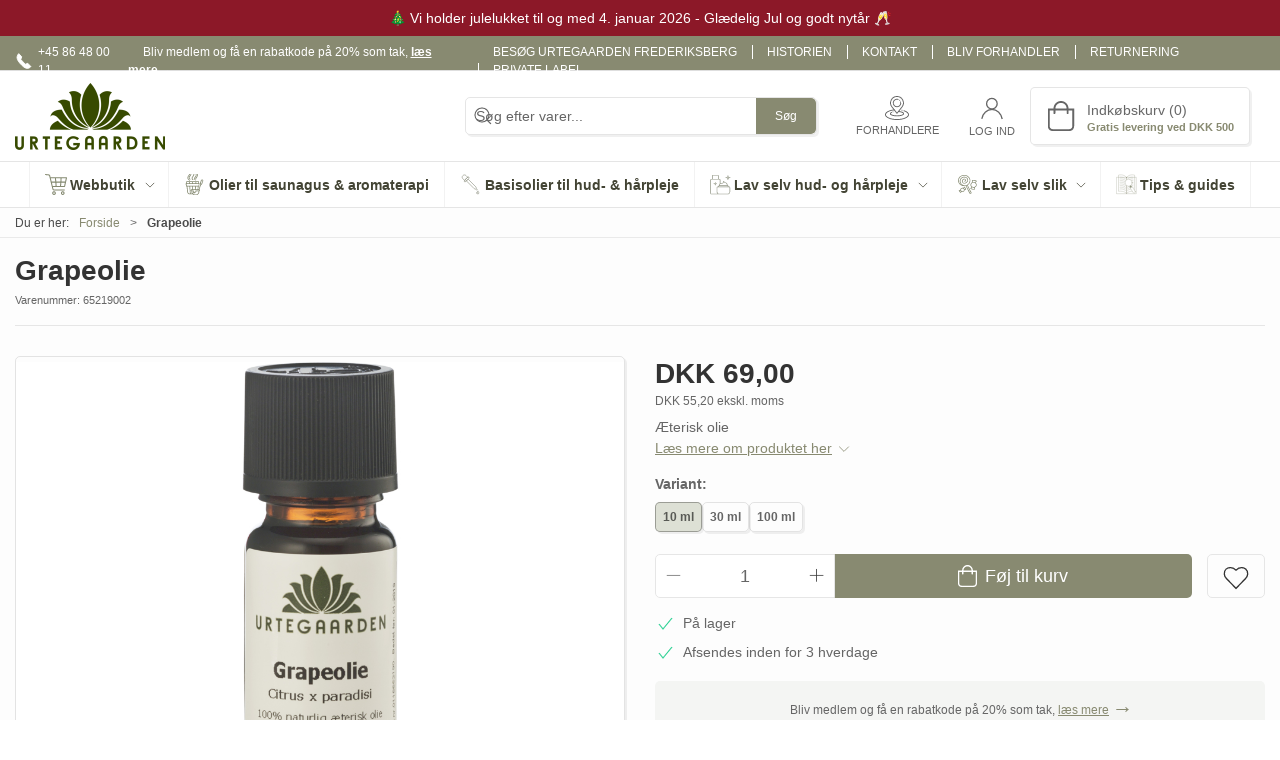

--- FILE ---
content_type: text/html; charset=utf-8
request_url: https://www.urtegaarden.dk/grapeolie-652190h
body_size: 24564
content:
<!DOCTYPE html>
<html lang="da">

<head>
  <meta charset="UTF-8">
  <meta name="viewport" content="width=device-width, initial-scale=1.0">
  <title>K&#xF8;b Grapeolie hos Urtegaarden.dk</title>

<meta name="description" content="Grapeolie hos Urtegaarden.dk - Hurtig levering og nem returnering" />
<meta name="keywords" />
<meta name="author" content="" />
<meta name="publisher" content="Urtegaarden ApS" />
<link rel="canonical" href="https://www.urtegaarden.dk/aeteriske-olier/grapeolie-652190h" />
<meta property="og:title" content="K&#xF8;b Grapeolie hos Urtegaarden.dk" />
<meta property="og:description" content="Grapeolie hos Urtegaarden.dk - Hurtig levering og nem returnering" />
<meta property="og:url" content="https://www.urtegaarden.dk/aeteriske-olier/grapeolie-652190h" />
  <meta property="og:image" content="/image/21ec5241-ead6-4c1e-a159-d0b1f2e9feee/652190H.jpg/default" />
  <meta name="twitter:card" content="summary_large_image" />

  <link rel="shortcut icon" type="image/png" href="/media/51tn3vx1/faviconugico.png">


  <!-- Cbx && UIkit CSS -->
  <link rel="stylesheet" href="/css/dist/cbx.css" />

      <script type="text/javascript" nonce="LCy8Dh3y+j4zFDe3vjPKCgbhEbYbMDoRSDagxWxuDhc=">

      var consentFunctional = [];
      var consentStatistic = [];
      var consentMarketing = [];
      var consentConditional = [];

      window.consent = {
        functional: false,
        statistics: false,
        marketing: false,
      };

      function loadScript(src, id, async) {
        var head = document.getElementsByTagName('head')[0],
          script = document.createElement('script');

        script.type = 'text/javascript';
        script.id = id;
        script.async = async;
        script.src = src;
        head.appendChild(script);
      }

    </script>
<!-- Global site tag (gtag.js) - Google Analytics -->
<script nonce="LCy8Dh3y+j4zFDe3vjPKCgbhEbYbMDoRSDagxWxuDhc=" >
  window.ga_dataLayer = window.ga_dataLayer || [];
  function gtag() { ga_dataLayer.push(arguments); }
  gtag('consent', 'default', {
    'ad_user_data': 'denied',
    'ad_personalization': 'denied',
    'ad_storage': 'denied',
    'analytics_storage': 'denied',
    'wait_for_update': 500,
  });
  gtag('set', 'ads_data_redaction', true);
  gtag('js', new Date());
gtag('config', 'G-5GWLPY4J9Q');</script>
  <script nonce="LCy8Dh3y+j4zFDe3vjPKCgbhEbYbMDoRSDagxWxuDhc=">
    consentConditional.push(function () {
      function gtag() { ga_dataLayer.push(arguments); }

      gtag('consent', 'update', {
        ad_user_data: window.consent.marketing ? 'granted' : 'denied',
        ad_personalization: window.consent.marketing ? 'granted' : 'denied',
        ad_storage: window.consent.marketing ? 'granted' : 'denied',
        analytics_storage: window.consent.statistics ? 'granted' : 'denied'
      });

      loadScript('https://www.googletagmanager.com/gtag/js?id=G-5GWLPY4J9Q&l=ga_dataLayer', false)
    });
  </script>

<!-- Google Tag Manager -->
<script nonce="LCy8Dh3y+j4zFDe3vjPKCgbhEbYbMDoRSDagxWxuDhc=">(function(w,d,s,l,i){w[l]=w[l]||[];w[l].push({'gtm.start':
new Date().getTime(),event:'gtm.js'});var f=d.getElementsByTagName(s)[0],
j=d.createElement(s),dl=l!='dataLayer'?'&l='+l:'';j.async=true;j.src=
'https://www.googletagmanager.com/gtm.js?id='+i+dl;var n=d.querySelector('[nonce]');
n&&j.setAttribute('nonce',n.nonce||n.getAttribute('nonce'));f.parentNode.insertBefore(j,f);
})(window,document,'script','dataLayer','GTM-PLK24MT');</script>
  <script nonce="LCy8Dh3y+j4zFDe3vjPKCgbhEbYbMDoRSDagxWxuDhc=">
consentStatistic.push(function () {     window.gtm_addtocard = true;
});  </script>
    <script nonce="LCy8Dh3y+j4zFDe3vjPKCgbhEbYbMDoRSDagxWxuDhc=">
consentStatistic.push(function () {       window.dataLayer = window.dataLayer || [];
      window.dataLayer.push({
        "event": "view_item",
        "ecommerce": {
          "value": 69,
          "currency": "DKK",
          "items": [{"item_id":"65219002","item_name":"Grapeolie  10 ml","price":69.00,"discount":0.00,"quantity":1,"currency":"DKK"}],
        }
      });
});    </script>
  <!-- End Google Tag Manager -->
<!-- Facebook Pixel Code -->
<script nonce="LCy8Dh3y+j4zFDe3vjPKCgbhEbYbMDoRSDagxWxuDhc=">
consentStatistic.push(function () {   !function(f,b,e,v,n,t,s)
  {if(f.fbq)return;n=f.fbq=function(){n.callMethod?
  n.callMethod.apply(n,arguments):n.queue.push(arguments)};
  if(!f._fbq)f._fbq=n;n.push=n;n.loaded=!0;n.version='2.0';
  n.queue=[];t=b.createElement(e);t.async=!0;
  t.src=v;s=b.getElementsByTagName(e)[0];
  s.parentNode.insertBefore(t,s)}(window, document,'script',
  'https://connect.facebook.net/en_US/fbevents.js');
  fbq('init', '350138329008462');
  fbq('track', 'PageView');
});</script>
<!-- End Facebook Pixel Code -->


  <script type="text/javascript" nonce="LCy8Dh3y+j4zFDe3vjPKCgbhEbYbMDoRSDagxWxuDhc=">
consentStatistic.push(function () {     fbq('track', 'ViewContent', { content_type: 'product', content_ids: '652190H' });
});  </script>
<!-- ProfitMetrics -->
<script nonce="LCy8Dh3y+j4zFDe3vjPKCgbhEbYbMDoRSDagxWxuDhc=">
window.profitMetrics = {
  pid: '534A1C2BC8ECF57E',
  GA4MeasurementId: 'G-5GWLPY4J9Q',
  emailInputSelector: 'input[type=email]',
  onLoad: () => {
  }
}
consentStatistic.push(function () { window.dataLayer = window.dataLayer || [];
function gtag() { dataLayer.push(arguments); }

gtag('config', 'AW-1050732682');});</script>
<script nonce="LCy8Dh3y+j4zFDe3vjPKCgbhEbYbMDoRSDagxWxuDhc=" defer src="https://cdn1.profitmetrics.io/534A1C2BC8ECF57E/bundle.js"></script>
<!-- End ProfitMetrics -->
<!-- HeyLoyalty -->
<script nonce="LCy8Dh3y+j4zFDe3vjPKCgbhEbYbMDoRSDagxWxuDhc=">
  var hlt;
  var BiTrackingLoaded = function (BiTracking) {
    hlt = BiTracking;
    BiTracking.initialize('Y6byBno2Wja9wxqP', 60, '3574');

hlt.visit('652190H','','');  }

consentMarketing.push(function () {   (function (d, t) {
    var g = d.createElement(t),
      s = d.getElementsByTagName(t)[0];
    h = "https:" == document.location.protocol ? "https://" : "http://";
    g.src = h + 'bi.heyloyalty.com/hlbi.js';
    s.parentNode.insertBefore(g, s);
  } (document, 'script'));
});</script>
<script nonce="LCy8Dh3y+j4zFDe3vjPKCgbhEbYbMDoRSDagxWxuDhc=" type="text/javascript" src="https://widget.emaerket.dk/js/c0f4bb426c4e4e1ea1b9708d2e0b40a9" async></script><script nonce="LCy8Dh3y+j4zFDe3vjPKCgbhEbYbMDoRSDagxWxuDhc=" type="text/javascript" src="https://widget.emaerket.dk/js/star/c0f4bb426c4e4e1ea1b9708d2e0b40a9" async></script>
<script nonce="LCy8Dh3y+j4zFDe3vjPKCgbhEbYbMDoRSDagxWxuDhc=" type="text/javascript" src="//script.crazyegg.com/pages/scripts/0126/2164.js" async="async"></script>
<style type="text/css" nonce="LCy8Dh3y+j4zFDe3vjPKCgbhEbYbMDoRSDagxWxuDhc=">
  :root {

    --primary-color: #888A71;
    --primary-color-hue: 64.8;
    --primary-color-saturation: 9.96016%;
    --primary-color-lightness: 49.21569%;
    --primary-lighten-5: 54.21569%;
--primary-lighten-8: 57.21569%;
--primary-lighten-10: 59.21569%;
--primary-lighten-13: 62.21569%;
--primary-lighten-17: 66.21569%;
--primary-lighten-20: 69.21569%;
--primary-lighten-22: 71.21569%;
--primary-lighten-27: 76.21569%;
--primary-lighten-30: 79.21569%;
--primary-lighten-35: 84.21569%;
--primary-lighten-40: 89.21569%;
--primary-lighten-55: 100%;
--primary-lighten-60: 100%;
--primary-lighten-70: 100%;
--primary-lighten-80: 100%;
--primary-lighten-90: 100%;
--primary-lighten-95: 100%;
--primary-lighten-97: 100%;
--primary-lighten-100: 100%;
--primary-darken-5: 44.21569%;
--primary-darken-8: 41.21569%;
--primary-darken-10: 39.21569%;
--primary-darken-13: 36.21569%;
--primary-darken-17: 32.21569%;
--primary-darken-20: 29.21569%;
--primary-darken-22: 27.21569%;
--primary-darken-27: 22.21569%;
--primary-darken-30: 19.21569%;
--primary-darken-35: 14.21569%;
--primary-darken-40: 9.21569%;
--primary-darken-55: 0%;
--primary-darken-60: 0%;
--primary-darken-70: 0%;
--primary-darken-80: 0%;
--primary-darken-90: 0%;
--primary-darken-95: 0%;
--primary-darken-97: 0%;
--primary-darken-100: 0%;

    --black-color: #000000;
    --black-color-hue: 0;
    --black-color-saturation: 0%;
    --black-color-lightness: 0%;
    --black-lighten-5: 5%;
--black-lighten-8: 8%;
--black-lighten-10: 10%;
--black-lighten-13: 13%;
--black-lighten-17: 17%;
--black-lighten-20: 20%;
--black-lighten-22: 22%;
--black-lighten-27: 27%;
--black-lighten-30: 30%;
--black-lighten-35: 35%;
--black-lighten-40: 40%;
--black-lighten-55: 55%;
--black-lighten-60: 60%;
--black-lighten-70: 70%;
--black-lighten-80: 80%;
--black-lighten-90: 90%;
--black-lighten-95: 95%;
--black-lighten-97: 97%;
--black-lighten-100: 100%;
--black-darken-5: 0%;
--black-darken-8: 0%;
--black-darken-10: 0%;
--black-darken-13: 0%;
--black-darken-17: 0%;
--black-darken-20: 0%;
--black-darken-22: 0%;
--black-darken-27: 0%;
--black-darken-30: 0%;
--black-darken-35: 0%;
--black-darken-40: 0%;
--black-darken-55: 0%;
--black-darken-60: 0%;
--black-darken-70: 0%;
--black-darken-80: 0%;
--black-darken-90: 0%;
--black-darken-95: 0%;
--black-darken-97: 0%;
--black-darken-100: 0%;

    --global-color: #666666;
    --global-color-hue: 0;
    --global-color-saturation: 0%;
    --global-color-lightness: 40%;
    --global-lighten-5: 45%;
--global-lighten-8: 48%;
--global-lighten-10: 50%;
--global-lighten-13: 53%;
--global-lighten-17: 57%;
--global-lighten-20: 60%;
--global-lighten-22: 62%;
--global-lighten-27: 67%;
--global-lighten-30: 70%;
--global-lighten-35: 75%;
--global-lighten-40: 80%;
--global-lighten-55: 95%;
--global-lighten-60: 100%;
--global-lighten-70: 100%;
--global-lighten-80: 100%;
--global-lighten-90: 100%;
--global-lighten-95: 100%;
--global-lighten-97: 100%;
--global-lighten-100: 100%;
--global-darken-5: 35%;
--global-darken-8: 32%;
--global-darken-10: 30%;
--global-darken-13: 27%;
--global-darken-17: 23%;
--global-darken-20: 20%;
--global-darken-22: 18%;
--global-darken-27: 13%;
--global-darken-30: 10%;
--global-darken-35: 5%;
--global-darken-40: 0%;
--global-darken-55: 0%;
--global-darken-60: 0%;
--global-darken-70: 0%;
--global-darken-80: 0%;
--global-darken-90: 0%;
--global-darken-95: 0%;
--global-darken-97: 0%;
--global-darken-100: 0%;

    --success-color: #32d296;
    --success-color-hue: 157.5;
    --success-color-saturation: 64%;
    --success-color-lightness: 50.98039%;
    --success-lighten-5: 55.98039%;
--success-lighten-8: 58.98039%;
--success-lighten-10: 60.98039%;
--success-lighten-13: 63.98039%;
--success-lighten-17: 67.98039%;
--success-lighten-20: 70.98039%;
--success-lighten-22: 72.98039%;
--success-lighten-27: 77.98039%;
--success-lighten-30: 80.98039%;
--success-lighten-35: 85.98039%;
--success-lighten-40: 90.98039%;
--success-lighten-55: 100%;
--success-lighten-60: 100%;
--success-lighten-70: 100%;
--success-lighten-80: 100%;
--success-lighten-90: 100%;
--success-lighten-95: 100%;
--success-lighten-97: 100%;
--success-lighten-100: 100%;
--success-darken-5: 45.98039%;
--success-darken-8: 42.98039%;
--success-darken-10: 40.98039%;
--success-darken-13: 37.98039%;
--success-darken-17: 33.98039%;
--success-darken-20: 30.98039%;
--success-darken-22: 28.98039%;
--success-darken-27: 23.98039%;
--success-darken-30: 20.98039%;
--success-darken-35: 15.98039%;
--success-darken-40: 10.98039%;
--success-darken-55: 0%;
--success-darken-60: 0%;
--success-darken-70: 0%;
--success-darken-80: 0%;
--success-darken-90: 0%;
--success-darken-95: 0%;
--success-darken-97: 0%;
--success-darken-100: 0%;

    --notice-color: #f8f816;
    --notice-color-hue: 60;
    --notice-color-saturation: 94.16667%;
    --notice-color-lightness: 52.94118%;
    --notice-lighten-5: 57.94118%;
--notice-lighten-8: 60.94118%;
--notice-lighten-10: 62.94118%;
--notice-lighten-13: 65.94118%;
--notice-lighten-17: 69.94118%;
--notice-lighten-20: 72.94118%;
--notice-lighten-22: 74.94118%;
--notice-lighten-27: 79.94118%;
--notice-lighten-30: 82.94118%;
--notice-lighten-35: 87.94118%;
--notice-lighten-40: 92.94118%;
--notice-lighten-55: 100%;
--notice-lighten-60: 100%;
--notice-lighten-70: 100%;
--notice-lighten-80: 100%;
--notice-lighten-90: 100%;
--notice-lighten-95: 100%;
--notice-lighten-97: 100%;
--notice-lighten-100: 100%;
--notice-darken-5: 47.94118%;
--notice-darken-8: 44.94118%;
--notice-darken-10: 42.94118%;
--notice-darken-13: 39.94118%;
--notice-darken-17: 35.94118%;
--notice-darken-20: 32.94118%;
--notice-darken-22: 30.94118%;
--notice-darken-27: 25.94118%;
--notice-darken-30: 22.94118%;
--notice-darken-35: 17.94118%;
--notice-darken-40: 12.94118%;
--notice-darken-55: 0%;
--notice-darken-60: 0%;
--notice-darken-70: 0%;
--notice-darken-80: 0%;
--notice-darken-90: 0%;
--notice-darken-95: 0%;
--notice-darken-97: 0%;
--notice-darken-100: 0%;

    --warning-color: #faa05a;
    --warning-color-hue: 26.25;
    --warning-color-saturation: 94.11765%;
    --warning-color-lightness: 66.66667%;
    --warning-lighten-5: 71.66667%;
--warning-lighten-8: 74.66667%;
--warning-lighten-10: 76.66667%;
--warning-lighten-13: 79.66667%;
--warning-lighten-17: 83.66667%;
--warning-lighten-20: 86.66667%;
--warning-lighten-22: 88.66667%;
--warning-lighten-27: 93.66667%;
--warning-lighten-30: 96.66667%;
--warning-lighten-35: 100%;
--warning-lighten-40: 100%;
--warning-lighten-55: 100%;
--warning-lighten-60: 100%;
--warning-lighten-70: 100%;
--warning-lighten-80: 100%;
--warning-lighten-90: 100%;
--warning-lighten-95: 100%;
--warning-lighten-97: 100%;
--warning-lighten-100: 100%;
--warning-darken-5: 61.66667%;
--warning-darken-8: 58.66667%;
--warning-darken-10: 56.66667%;
--warning-darken-13: 53.66667%;
--warning-darken-17: 49.66667%;
--warning-darken-20: 46.66667%;
--warning-darken-22: 44.66667%;
--warning-darken-27: 39.66667%;
--warning-darken-30: 36.66667%;
--warning-darken-35: 31.66667%;
--warning-darken-40: 26.66667%;
--warning-darken-55: 11.66667%;
--warning-darken-60: 6.66667%;
--warning-darken-70: 0%;
--warning-darken-80: 0%;
--warning-darken-90: 0%;
--warning-darken-95: 0%;
--warning-darken-97: 0%;
--warning-darken-100: 0%;

    --danger-color: #f0506e;
    --danger-color-hue: 348.75;
    --danger-color-saturation: 84.21053%;
    --danger-color-lightness: 62.7451%;
    --danger-lighten-5: 67.7451%;
--danger-lighten-8: 70.7451%;
--danger-lighten-10: 72.7451%;
--danger-lighten-13: 75.7451%;
--danger-lighten-17: 79.7451%;
--danger-lighten-20: 82.7451%;
--danger-lighten-22: 84.7451%;
--danger-lighten-27: 89.7451%;
--danger-lighten-30: 92.7451%;
--danger-lighten-35: 97.7451%;
--danger-lighten-40: 100%;
--danger-lighten-55: 100%;
--danger-lighten-60: 100%;
--danger-lighten-70: 100%;
--danger-lighten-80: 100%;
--danger-lighten-90: 100%;
--danger-lighten-95: 100%;
--danger-lighten-97: 100%;
--danger-lighten-100: 100%;
--danger-darken-5: 57.7451%;
--danger-darken-8: 54.7451%;
--danger-darken-10: 52.7451%;
--danger-darken-13: 49.7451%;
--danger-darken-17: 45.7451%;
--danger-darken-20: 42.7451%;
--danger-darken-22: 40.7451%;
--danger-darken-27: 35.7451%;
--danger-darken-30: 32.7451%;
--danger-darken-35: 27.7451%;
--danger-darken-40: 22.7451%;
--danger-darken-55: 7.7451%;
--danger-darken-60: 2.7451%;
--danger-darken-70: 0%;
--danger-darken-80: 0%;
--danger-darken-90: 0%;
--danger-darken-95: 0%;
--danger-darken-97: 0%;
--danger-darken-100: 0%;
  }


            .top-navigation { position: relative; }
            .top-navigation::before { content: ""; width: 100%; height: 100%; background-color: #888A71 !important; position: absolute; top: 0; left: 0; }
          
            .top-navigation,
            .top-navigation .content-links a,
            .top-navigation .site-selector button { color: #FFFFFF !important; }
            .top-navigation .content-links a:not(:first-of-type)::before { border-color: #FFFFFF !important; }
          
            .cbx-mainnav-background,
            .cbx-mobilenav-background { background-color: #FFFFFF !important; }
          
            .cbx-mainnav-text, .cbx-mainnav-text > [uk-icon],
            .cbx-mobilenav-text, .cbx-mobilenav-text a, .cbx-mobilenav-text .uk-text-primary { color: #434434 !important; }
            .cbx-mainnav-text svg,
            .cbx-mobilenav-text svg { fill: #434434 !important; }
          

            .footer .uk-grid-divider > :not(.uk-first-column)::before,
            .footer .uk-grid-divider.uk-grid-stack > .uk-grid-margin::before { border-color: #FFFFFF !important; }
          
            .footer,
            .footer .back-to-top .uk-icon-button { background-color: #888A71 !important; }
          
/**

Urtegaarden farver fra gammel løsning:

Urtegaarden (logo): #374a00
Grøn (støvet): #858a71
Lys Grøn: #d3dbc5
Lilla (mørk): #35263d
Lys Lilla: #81718a
Grå: #e2e0de

**/

body {
    background-color: #fdfdfd;
}

/* Start of Ticket#3410686 */

.ug-cat-short {
background-color: #d3dbc5;
    padding: 15px;
    border-radius: 7px;
    font-size: 1.1rem;
}

.sign-up-overlay-container {
    border: inherit !important;
    border-radius: 5px;
}

.custom-grid-footer .sign-up-overlay-onlyoverlay h3 {
    color: hsla(var(--black-color-hue), var(--black-color-saturation), var(--black-lighten-20), 1);
}

.custom-grid-footer .sign-up-overlay-onlyoverlay p {
    color: rgb(102, 102, 102);
}

.custom-grid-footer .sign-up-overlay-onlyoverlay .sign-up-overlay-link {
    color: var(--primary-color);
}

/* End of Ticket#3410686 */

.product-category-header-content {
    margin: 3vh 3vh 3vh auto !important;
}

/* Blog */

.urt-content-list-grid div img {
    object-fit: cover;
}

/* Custom Classes */
.ug-slider-headlines {
}

/* Komponenter */

.ug-green .slideshow-cta-container {
    background-color: rgba(256,256,256,.75);
    max-width:50vw;
}

.ug-green .slideshow-cta-container a {
    color: black!important;
}

.blog-often-asked-questions {
    background-color: var(--sand-background-color);
    padding: 5px;
    border-radius: 5px;
    min-height: 200px;
}

.often-asked-questions div div {
    height: 100%;
}

.often-asked-questions {
    margin-bottom: 25px;
}

.often-asked-questions .uk-first-column {
    padding-left: 0;
}



:root {
    --sand-background-color: rgb(220, 225, 210);
    --table-muted-color: #EEEFED;
    --flint-background-color: rgb(136, 138, 113);
    --limestone-light-background-color: rgb(219, 219, 219);
    --light-green-background-color: #d3dbc5;
}

.sand-background {
    background-color: var(--sand-background-color);
}

.limestone-light-background {
    background-color: var(--limestone-light-background-color);
}

.flint-background {
    background-color: var(--flint-background-color);
    color: #ffff;
}

.light-green-background {
    background-color: var(--light-green-background-color);
}

.grid-padding {
    margin-left:-15px;
}
.grid-padding .uk-width-1-3\@m {
    padding-left: 15px !important;
}

.table-row-columns-no-seperation {
    border-collapse: collapse;
    border-spacing: 0;
}

.ren-besked .urt-content-list-grid {
    grid-auto-rows: auto;
}

.footer-vertical-lines .uk-width-1-4\@m {
    border-left: 1px solid rgba(255,255,255,0.3);
}

.footer-vertical-lines .uk-width-1-4\@m:first-child {
    border-left: 0;
}

@media (max-width: 960px){
    .footer-vertical-lines .uk-width-1-4\@m {
        border-left: 0;
    }
    
    .product-category-header-content {
        display: none;
    }
}

.top-navigation-left .uk-flex .uk-icon svg path {
	fill: white;
}

.custom-grid-footer .newsletter-subscription .uk-text-primary {
    color: #fff important;
}
.custom-grid-footer .newsletter-subscription .uk-button-primary {
    background-color: hsla(var(--primary-color-hue), var(--primary-color-saturation), var(--primary-darken-5), 1);
}

.ean-info .uk-button {
    background-color:#81718a!important;
    color:#fff;
}

.variant-selector .group-label-value {
    display:none!important;
}

.product-list-filter-button .value-count {
    background-color:#ffffff63;
}

.product-category-header {
    border-radius: 5px;
}
.product-category-header-content {
    font-size:inherit;
    text-align:left;
}

.slider-headline {
    text-align: center;
}

.ug-cat-short {
    /* background-color: #d3dbc5; */
    background-color: #d3dbc58a;
    padding: 15px;
    border-radius: 7px;
    font-size: 1.1rem;
}

.tile-component-content-container {
    display: flex;
    align-items: flex-end; /* Gør at indholdet lægger sig mod bunden */
    justify-content: center; /* Centrerer horisontalt – kan ændres hvis nødvendigt */
    padding: 0;
}

.tile-component-content-container .tile-title {
    background-color: rgba(85, 107, 47, 0.8); /* Baggrund på tekstboksen */
    color: white;
    padding: 10px;
    width: 100%; /* Sørger for at den går hele vejen fra venstre til højre */
    text-align: center;
    box-sizing: border-box;
}
/* Gør hver slide klar til absolut placering */
.ug-content_slider li {
    position: relative;
    min-height: 400px;
    overflow: hidden;
    border-radius: 0.5rem; /* afrundede hjørner */
}

/* Overstyr UIkits nedre venstre positionering */
.ug-content_slider .uk-position-bottomleft {
    position: static !important;
    left: auto !important;
    bottom: auto !important;
    transform: none !important;
    width: 100%; /* Tilføj dette hvis nødvendigt */
}

/* Nu kan vi centrere boksen i sliden */
.slideshow-cta-container {
    background-color: rgba(133, 138, 113, 0.9);
    color: #ffffff;
    width: 600px;
    height: 150px;
    padding: 1.5rem;
    border-radius: 0.5rem;
    box-sizing: border-box;

    position: absolute;
    top: 50%;
    left: 50%;
    transform: translate(-50%, -50%);

    display: flex;
    flex-direction: column;
    align-items: center;
    justify-content: center;
    text-align: center;
    z-index: 10;
}

/* Gør tekst og links hvide */
.slideshow-cta-container a,
.slideshow-cta-container p,
.slideshow-cta-container h1,
.slideshow-cta-container h2,
.slideshow-cta-container h3 {
    color: #ffffff !important;
    text-decoration: none;
}
.uk-slideshow {
  animation: none !important; /* Slår fade-animation fra */
  height: 400px !important; /* Fast højde */
  overflow: hidden; /* Skjuler overskydende indhold */
}

.uk-slideshow-items,
.cbx-content-slider-item {
  height: 400px !important; /* Ens højde på alle slides */
}
/* Positionering og baggrund på selve billedboksen */
.ug-kvadratisk_kasse .tile-component.square.the-box {
    position: relative;
    border-radius: 0.5rem; /* Runde hjørner */
    overflow: hidden;       /* Sikrer at både billede og tekst følger hjørnerne */
}

/* Hele tekstboksen i bunden med én ensartet baggrund */
.ug-kvadratisk_kasse .tile-component-content {
    position: absolute;
    bottom: 0;
    left: 0;
    right: 0;
    width: 100%;
    padding: 8px 14px;
    background-color: rgba(53, 38, 61, 0.80) !important;
    box-sizing: border-box;
    text-align: center;
    display: block;
    margin: 0;
}

/* Fjerner ekstra baggrund direkte omkring tekstlinjen */
.ug-kvadratisk_kasse .tile-component-content-wrapper {
    background: none !important;
    padding: 0 !important;
    display: inline;
}

/* Tekst: overskrift og undertitel */
.ug-kvadratisk_kasse .tile-component-content-title {
    color: white !important;
    font-size: 18px;
    margin: 0;
    padding: 0;
    line-height: 1.3;
    text-align: center;
}

.ug-kvadratisk_kasse .tile-component-content-subtitle {
    color: white !important;
    font-size: 13px;
    margin: 0;
    padding: 0;
    line-height: 1.2;
    text-align: center;
}
/* Kasse med billedbaggrund og fast højde */
.ug-content_kasse .tile-component.square.the-box {
    position: relative;
    border-radius: 0.5rem;
    overflow: hidden;
    height: 400px;
    background-size: cover;
    background-position: center;
    background-repeat: no-repeat;
}

/* Tekstboks i bunden */
.ug-content_kasse .tile-component-content {
    position: absolute;
    bottom: 0;
    left: 0;
    right: 0;
    width: 100%;
    padding: 8px 14px;
    background-color: rgba(53, 38, 61, 0.85) !important;
    box-sizing: border-box;
    text-align: center;
    display: block;
    margin: 0;
}

/* Fjerner ekstra baggrund omkring teksten */
.ug-content_kasse .tile-component-content-wrapper {
    background: none !important;
    padding: 0 !important;
    display: inline;
}

/* Tekstoverskrift */
.ug-content_kasse .tile-component-content-title {
    color: white !important;
    font-size: 18px;
    margin: 0;
    padding: 0;
    line-height: 1.3;
    text-align: center;
}

/* Tekstunderoverskrift */
.ug-content_kasse .tile-component-content-subtitle {
    color: white !important;
    font-size: 13px;
    margin: 0;
    padding: 0;
    line-height: 1.2;
    text-align: center;
}
/* Billedkasse med fast højde (samme som content slider) */
.ug-content_kasse_midt .tile-component.square.the-box {
    position: relative;
    height: 400px;
    border-radius: 0.5rem;
    overflow: hidden;
    background-size: cover;
    background-position: center;
    background-repeat: no-repeat;
}

/* Gør hele tekstcontaineren klikgennemsigtig */
.ug-content_kasse_midt .tile-component-content-container {
    pointer-events: none;
}

/* Centreret tekstboks */
.ug-content_kasse_midt .tile-component-content {
    position: absolute;
    top: 50%;
    left: 50%;
    transform: translate(-50%, -50%);
    background-color: rgba(133, 138, 113, 0.80) !important;
    padding: 1rem;
    height: 100px;
    width: 80%;
    max-width: 600px;
    border-radius: 0.5rem;
    box-sizing: border-box;
    text-align: center;
    display: block;
    margin: 0;
    /* z-index fjernet for at undgå overlap på scroll */
}

/* Fjerner unødvendig baggrund omkring tekst */
.ug-content_kasse_midt .tile-component-content-wrapper {
    background: none !important;
    padding: 0 !important;
    display: inline;
}

/* Overskrift */
.ug-content_kasse_midt .tile-component-content-title {
    color: white !important;
    font-size: 18px;
    margin: 0;
    padding: 0;
    line-height: 1.3;
    text-align: center;
}

/* Undertitel */
.ug-content_kasse_midt .tile-component-content-subtitle {
    color: white !important;
    font-size: 13px;
    margin: 0;
    padding: 0;
    line-height: 1.2;
    text-align: center;
}
/* Gør hver slide klar til absolut placering */
.ug-content_slider_nyhed li {
    position: relative;
    min-height: 400px;
    overflow: hidden;
    border-radius: 0.5rem; /* afrundede hjørner */
}

/* Overstyr UIkits nedre venstre positionering */
.ug-content_slider_nyhed .uk-position-bottomleft {
    position: static !important;
    left: auto !important;
    bottom: auto !important;
    transform: none !important;
    width: 100%;
}

/* Tilpasset tekstboks i højre side */
.ug-content_slider_nyhed .slideshow-cta-container {
    background-color: rgba(133, 138, 113, 0.8);
    color: #ffffff;
    width: 300px;       /* Tilpas selv */
    height: 200px;      /* Tilpas selv */
    padding: 1.5rem;
    border-radius: 0.5rem;
    box-sizing: border-box;

    position: absolute;
    top: 50%;
    right: 30px;
    transform: translateY(-50%);

    display: flex;
    flex-direction: column;
    justify-content: center;
    text-align: left;
    z-index: 10;
}

/* Gør tekst og links hvide */
.ug-content_slider_nyhed .slideshow-cta-container a,
.ug-content_slider_nyhed .slideshow-cta-container p,
.ug-content_slider_nyhed .slideshow-cta-container h1,
.ug-content_slider_nyhed .slideshow-cta-container h2,
.ug-content_slider_nyhed .slideshow-cta-container h3 {
    color: #ffffff !important;
    text-decoration: none;
}

/* Sliderens faste højde og skjult overflow */
.ug-content_slider_nyhed .uk-slideshow {
    animation: none !important;
    height: 400px !important;
    overflow: hidden;
}

.ug-content_slider_nyhed .uk-slideshow-items,
.ug-content_slider_nyhed .cbx-content-slider-item {
    height: 400px !important;
}
.ug-content_slider_nyhed .slideshow-cta-container .tile-component-content-subtitle {
    white-space: pre-line;
}
.text-box a {
  color: white !important;
  text-decoration: underline;
}

.cbx-icon svg {
    height: 1.5rem!important;
}

.urt-free-delivery {
background-color: #81718a!important;
padding: 5px 5px 5px 10px!important;
color:#fff!important;
}</style>
  <!-- UIkit JS -->
  <script nonce="LCy8Dh3y+j4zFDe3vjPKCgbhEbYbMDoRSDagxWxuDhc=" src="/js/lib/uikit-3.21.16/js/uikit.min.js" ></script>
  <script nonce="LCy8Dh3y+j4zFDe3vjPKCgbhEbYbMDoRSDagxWxuDhc=" src="/js/lib/uikit-3.21.16/js/uikit-icons.min.js" ></script>
  <script nonce="LCy8Dh3y+j4zFDe3vjPKCgbhEbYbMDoRSDagxWxuDhc=" src="/js/assets/cbx-icons.js" ></script>
  <script nonce="LCy8Dh3y+j4zFDe3vjPKCgbhEbYbMDoRSDagxWxuDhc=" src="/js/dist/app.js?v=1"  defer></script>
</head>

<body class="theme-style-rounded custom-header-center-search custom-header-center-nav b2c is-product product-652190h">

  <!-- Google Tag Manager (noscript) -->
<noscript>
  <iframe src="https://www.googletagmanager.com/ns.html?id=GTM-PLK24MT" height="0" width="0" style="display:none;visibility:hidden"></iframe>
</noscript>
<!-- End Google Tag Manager (noscript) -->
<!-- Facebook Pixel Code (noscript) -->
<noscript>
  <img height="1" width="1" style="display:none" src="https://www.facebook.com/tr?id=350138329008462&ev=PageView&noscript=1"/>
</noscript>
<!-- End Facebook Pixel Code (noscript) -->




  


  <div id="cbx-vue-app">

      <!-- STICKY NAV -->
  <div id="header">
    <div class="page-header">
      
        <div class="header-notification uk-text-center uk-padding-small"  style="color:#FFFFFF;background-color:#8C1828;" >🎄 Vi holder julelukket til og med 4. januar 2026 - Glædelig Jul og godt nytår 🥂</div>


        <div class="top-navigation cbx-header-background-image uk-section uk-section-muted uk-padding-remove-vertical uk-visible@m">
    <div class="uk-container uk-container-large uk-flex uk-flex-between uk-flex-middle uk-position-relative">
      <div class="top-navigation-left uk-flex uk-flex-middle">
          <div class="uk-flex uk-flex-middle">  <span class="uk-margin-xsmall-right" uk-icon="icon: receiver"></span>
  <span>+45 86 48 00 11</span>
</div>
          <div class="uk-flex uk-flex-middle">  <sign-up-overlay-button type="contentlink"></sign-up-overlay-button>
</div>
      </div>
      <div class="top-navigation-center uk-flex uk-position-center">
      </div>
      <div class="top-navigation-right uk-flex uk-flex-middle">
          <div class="uk-flex uk-flex-middle">  <div class="content-links uk-text-uppercase">
      <a href="/besog-urtegaarden-frederiksberg">Bes&#xF8;g Urtegaarden Frederiksberg</a>
      <a href="/historien">Historien</a>
      <a href="/kontakt">Kontakt</a>
      <a href="/bliv-forhandler">Bliv forhandler</a>
      <a href="/returnering">Returnering</a>
      <a href="/private-label">Private label</a>
  </div>

</div>
          <div class="uk-flex uk-flex-middle"></div>
      </div>
    </div>
  </div>

      <!-- MAIN NAV -->
      <div class="cbx-navbar-sticky cbx-header-background">
      <nav class="uk-navbar-container navbar-main uk-visible@m">
        <div class="uk-container uk-container-large uk-navbar" uk-navbar="mode: click;">
          <div class="uk-navbar-left">
              <a class="uk-navbar-item uk-logo" href="/" aria-label="DA">
 <img alt="" src="/media/0khbbwoj/urtegaarden_logo.png?width=300&upscale=false" width="300" height="134" />               </a>
          </div>
            <div class="uk-navbar-center">
                <div
      is="global-search-overlay-v2"
      :view-type="'desktop'"
      placeholder-text="S&#xF8;g efter varer..."
      action-text="S&#xF8;g"
      class="global-search-overlay uk-search uk-search-default"
  >
    <div class="uk-button-group">
      <div class="uk-width-expand">
        <span uk-search-icon></span>
        <input
            class="uk-search-input"
            type="search"
            placeholder="S&#xF8;g efter varer..."
            tabindex="-1"
            style="padding-left: 34px;border:0;"
        />
      </div>
      <button
          class="uk-button uk-button-primary uk-padding uk-padding-remove-vertical"
          tabindex="-1">
        S&#xF8;g
      </button>
    </div>
  </div>

            </div>
          <div class="uk-navbar-right">
            <ul class="uk-navbar-nav">
                <li>
                  <a class="uk-flex uk-flex-column uk-text-center" href="/forhandlere">
                    <span class="" uk-icon="icon: dealer-icon; ratio: 1.2;" style="width:28px;height:28px"></span>
                    <span class="uk-text-xsmall">
                      Forhandlere
                    </span>
                  </a>
                </li>
                <li is="top-login"
                    class="top-login"
                    login-text="Log ind"
                    dashboard-url="/kundeomrade"
                    sign-out-url="/log-ind?actionid=signout&signout=true">
                    <a
                        class="uk-flex uk-flex-column uk-text-center">
                        <span class="uk-margin-xsmall" uk-icon="icon: user; ratio: 1.2;" style="width:45px;height:24px"></span>
                        <span class="uk-text-xsmall">
                            Log ind
                        </span>
                    </a>
                </li>
<li is="top-cart" :item-count="0" primary-label="Indkøbskurv" delivery-text="Gratis levering ved DKK 500" class="uk-flex uk-flex-middle">
  <div class="top-cart-wrapper">
    <div class="uk-flex top-cart">
      <div class="uk-width-auto uk-flex uk-flex-middle">
        <span uk-icon="icon: fal-shopping-bag; ratio: 1.5" style="width:41px;height:30px"></span>
      </div>
      <div class="uk-width-expand">
        <div class="uk-margin-auto-right">
          Indkøbskurv (0)
        </div>
          <div>
            <div class="uk-text-xsmall uk-text-bold uk-text-primary">
              Gratis levering ved DKK 500
            </div>
          </div>
      </div>
    </div>
  </div>
</li>
            </ul>
          </div>
        </div>
      </nav>
      <!-- CATEGORY NAV -->
<nav class="uk-navbar-container navbar-categories cbx-mainnav-background cbx-mainnav-border" id="main-navigation">
  <div id="desktop-navigation" class="uk-container uk-container-large uk-visible@m" uk-navbar="dropbar: false; mode: click; boundary-align: true; align: left; offset: 1;">
      <div class="uk-navbar-center">
        <ul class="uk-navbar-nav">
<li class="has-children">
  <a class="cbx-mainnav-text" href="/webshop" style="" >
      <span class="cbx-icon left">
        <svg xmlns="http://www.w3.org/2000/svg" viewBox="0 0 2717 2587.9">
  <g fill="#858a71">
    <path d="M2652,399.5h-655.8h-708.3H689.3l-57.9-237.7c-14.3-59-64.5-103.4-124.8-110.4L72.6,0.5
      C37.4-3.9,4.6,21.8,0.5,57.5c-4.2,35.7,21.3,68,57,72.1l434.1,50.9c6.5,0.8,12,5.6,13.6,12.1l411.3,1689
      c21.3,87.3,98.9,148.4,188.7,148.6l1286,4c0.1,0,0.1,0,0.2,0c35.8,0,64.9-29,65-64.8c0.1-35.9-28.9-65.1-64.8-65.2l-1286-4
      c-29.8-0.1-55.7-20.4-62.7-49.4l-61.6-253.1h399.8c0.1,0,0.1,0,0.2,0h536c0.1,0,0.1,0,0.2,0h497.4c30.5,0,56.9-21.2,63.5-50.9
      l237.4-1068.2c4.3-19.3-0.4-39.4-12.8-54.8C2690.3,408.5,2671.7,399.5,2652,399.5z M2481.1,933.6h-454.5l29.9-404.1h514.4
      L2481.1,933.6z M1926.2,529.5l-29.9,404.1h-502.2l-35.2-404.1H1926.2z M1440.7,1467.7l-35.2-404.1h481.2l-29.9,404.1H1440.7z
      M1228.4,529.5l35.2,404.1H819.4l-98.4-404.1H1228.4z M851,1063.6h423.9l35.2,404.1H949.4L851,1063.6z M2362.4,1467.7H1987
      l29.9-404.1h435.2L2362.4,1467.7z"/>
    <path d="M1344.2,2356.5c0-127.6-103.8-231.5-231.5-231.5c-127.6,0-231.4,103.8-231.4,231.5
      c0,127.6,103.8,231.4,231.4,231.4C1240.4,2587.9,1344.2,2484.1,1344.2,2356.5z M1011.3,2356.5c0-56,45.5-101.5,101.4-101.5
      c56,0,101.5,45.5,101.5,101.5c0,55.9-45.5,101.4-101.5,101.4C1056.8,2457.9,1011.3,2412.4,1011.3,2356.5z"/>
    <path d="M2423.9,2356.5c0-127.6-103.8-231.5-231.4-231.5S1961,2228.8,1961,2356.5c0,127.6,103.8,231.4,231.4,231.4
      S2423.9,2484.1,2423.9,2356.5z M2091,2356.5c0-56,45.5-101.5,101.4-101.5s101.4,45.5,101.4,101.5c0,55.9-45.5,101.4-101.4,101.4
      S2091,2412.4,2091,2356.5z"/>
  </g>
</svg>
      </span>

    <span class="label" style="">Webbutik</span>


      <span uk-icon="icon: chevron-down; ratio: 0.7"></span>
  </a>
    <div class="uk-navbar-dropdown uk-width-1" data-id="webshop_webshop" data-type="Category" data-expand="true" data-expand-limit="0">
            <div class="uk-navbar-dropdown-grid uk-grid uk-child-width-1-4">
        <div class="uk-width-1 uk-text-center"><div uk-spinner></div></div>
      </div>
    </div>
</li><li class="">
  <a class="cbx-mainnav-text" href="/aeteriske-olier" style="" >
      <span class="cbx-icon left">
        <svg xmlns="http://www.w3.org/2000/svg" viewBox="4 4 56 56">
  <g fill="#858a71">
    <path d="M50.8,32.5c0.1,0,0.2,0.1,0.3,0.1c0.2,0,0.3,0,0.4-0.1c0.2-0.1,0.4-0.3,0.5-0.6l3.1-9.1
      c0.3-0.8,0.2-1.6-0.1-2.3c-0.4-0.7-1-1.3-1.8-1.6c-1.6-0.5-3.3,0.3-3.9,1.9l-3.1,9.1c-0.2,0.5,0.1,1.1,0.6,1.3l1.1,0.4l-4.8,13.1
      h-1.1l0.7-7.2h0.7c0.5,0,0.9-0.4,1-0.9l0.8-6.8c0-0.3-0.1-0.6-0.2-0.8c-0.2-0.2-0.5-0.3-0.8-0.3h-0.6l0.4-4c0-0.3-0.1-0.6-0.3-0.8
      c-0.2-0.2-0.5-0.3-0.7-0.3H10.8c-0.3,0-0.6,0.1-0.7,0.3c-0.2,0.2-0.3,0.5-0.3,0.8l0.4,4H9.6c-0.3,0-0.6,0.1-0.8,0.3
      c-0.2,0.2-0.3,0.5-0.2,0.8l0.8,6.8c0.1,0.5,0.5,0.9,1,0.9h0.7l1.5,14.7c0.4,3.4,3.2,5.9,6.6,5.9H27c1.9,1.8,4.5,2.9,7.4,2.9
      c5.8,0,10.5-4.5,10.5-10c0-0.3,0-0.6-0.1-1c1.2-0.3,2-1.4,2-2.7c0-1.1-0.7-2.1-1.6-2.5l4.7-12.7L50.8,32.5z M36.9,25.6h5.2
      l-0.3,3.1h-5.2L36.9,25.6z M28,25.6h6.9l-0.3,3.1H28V25.6z M26,25.6v3.1h-6.6l-0.3-3.1H26z M17.2,25.6l0.3,3.1h-5.2l-0.3-3.1H17.2z
      M11.4,35.4l-0.6-4.8h32.6l-0.6,4.8H11.4z M40.9,37.4l-0.7,7.2h-4.9l0.6-7.2H40.9z M33.8,37.4l-0.6,7.2H28v-7.2H33.8z M19.3,56.1
      c-2.4,0-4.4-1.8-4.6-4.2l-1.5-14.5h5.1l1.6,18.6H19.3z M21.9,56.1l-1.6-18.6H26v7.2h-1.2c-1.5,0-2.8,1.2-2.8,2.8
      c0,1.2,0.8,2.3,1.9,2.6c0,0.3-0.1,0.7-0.1,1c0,1.9,0.5,3.6,1.5,5.1H21.9z M34.4,59c-4.7,0-8.5-3.6-8.5-8c0-0.3,0-0.6,0-0.9h2.3v3.1
      c0,1.4,1.2,2.6,2.6,2.6c1.3,0,2.3-0.9,2.6-2.1c0.1,0,0.3,0,0.4,0c1.5,0,2.7-1.2,2.7-2.7v-0.9h6.3c0,0.3,0,0.6,0,0.9
      C42.9,55.4,39.1,59,34.4,59z M44.1,48.1h-8.6c-0.6,0-1,0.4-1,1v1.9c0,0.4-0.3,0.7-0.7,0.7c-0.3,0-0.5-0.2-0.6-0.3
      c-0.3-0.3-0.7-0.4-1.1-0.3c-0.4,0.1-0.7,0.5-0.7,0.9v1.1c0,0.3-0.3,0.6-0.6,0.6c-0.3,0-0.6-0.3-0.6-0.6v-4.1c0-0.6-0.4-1-1-1h-4.4
      c-0.4,0-0.8-0.3-0.8-0.8c0-0.4,0.3-0.8,0.8-0.8h2.5h14.3h2.6c0.4,0,0.8,0.3,0.8,0.8C44.9,47.8,44.6,48.1,44.1,48.1z M51.3,21.4
      c0.2-0.6,0.8-0.9,1.4-0.7c0.3,0.1,0.5,0.3,0.6,0.5c0.1,0.3,0.1,0.5,0.1,0.8l-2.8,8.1l-2-0.7L51.3,21.4z"/>
    <path d="M16.6,6.9L16.4,7c-1.4,1.8-3.1,4.1-3.2,6.8c-0.1,4.4,3.3,7,5.3,7.9c0.1,0.1,0.3,0.1,0.4,0.1
      c0.4,0,0.8-0.2,0.9-0.6c0.2-0.5,0-1.1-0.5-1.3c-1.6-0.7-4.2-2.7-4.1-6c0.1-2.1,1.5-4,2.8-5.7L18.2,8c1-1.3,1.7-2.3,1.8-3
      c0-0.2,0.1-0.7,0-1.3c-0.1-0.5-0.7-0.8-1.2-0.7c-0.5,0.1-0.9,0.7-0.7,1.2c0,0.1,0,0.3,0,0.4C17.9,5.1,17,6.3,16.6,6.9z"/>
    <path d="M19,9c-1.2,1.6-2.5,3.3-2.5,5c-0.1,3.3,3.2,4.8,3.4,4.8c0.1,0.1,0.3,0.1,0.4,0.1c0.4,0,0.8-0.2,0.9-0.6
      c0.2-0.5,0-1.1-0.5-1.3c-0.1,0-2.2-1-2.1-2.9c0-1.1,1.1-2.5,2.1-3.8c1.1-1.5,2.3-3,2.6-4.6c0.1-0.6,0.1-1.1,0.1-1.6
      c-0.1-0.5-0.5-1-1.1-0.9c-0.5,0.1-0.9,0.5-0.9,1.1c0,0.3,0,0.7,0,1.1C21,6.3,20,7.7,19,9z"/>
    <path d="M26.8,10.2c-1.2,1.6-2.5,3.3-2.5,5c-0.1,3.3,3.2,4.8,3.4,4.8c0.1,0.1,0.3,0.1,0.4,0.1c0.4,0,0.8-0.2,0.9-0.6
      c0.2-0.5,0-1.1-0.5-1.3c0,0-2.2-1-2.1-2.9c0-1.1,1.1-2.5,2.1-3.9c1.1-1.5,2.3-3,2.6-4.6c0.2-1.1,0.1-2.2-0.2-3.1
      c-0.2-0.5-0.8-0.8-1.3-0.6c-0.5,0.2-0.8,0.8-0.6,1.3c0.2,0.6,0.3,1.3,0.1,2.1C28.8,7.5,27.7,8.9,26.8,10.2z"/>
    <path d="M36,13.2l-0.1,0.1c-1.1,1.5-1.7,2.3-1.8,2.9c0,0.1,0,0.1,0,0.2c0,1,1.4,1.7,1.4,1.7c0.1,0.1,0.3,0.1,0.4,0.1
      c0.4,0,0.7-0.2,0.9-0.6c0.2-0.5,0-1.1-0.4-1.3c0,0,0,0-0.1,0c0.3-0.5,0.9-1.4,1.2-1.7l0.1-0.1c1.2-1.6,2.8-3.6,3.2-6.1
      c0.3-1.7,0.2-3.2-0.4-4.7c-0.2-0.5-0.8-0.8-1.3-0.6c-0.5,0.2-0.8,0.8-0.6,1.3C38.9,5.4,39,6.7,38.8,8C38.5,9.9,37.1,11.7,36,13.2z"/>
    <path d="M33.4,11.2c-1.2,1.6-2.5,3.3-2.5,5c-0.1,3.3,3.2,4.8,3.4,4.8c0.1,0.1,0.3,0.1,0.4,0.1c0.4,0,0.8-0.2,0.9-0.6
      c0.2-0.5,0-1.1-0.5-1.3c-0.1,0-2.2-1-2.2-2.9c0-1.1,1.1-2.5,2.1-3.8c1.1-1.5,2.3-3.1,2.6-4.7c0.3-2.1-0.3-3.5-0.9-4.4
      c-0.3-0.4-1-0.5-1.4-0.2c-0.4,0.3-0.5,1-0.2,1.4c0.6,0.8,0.8,1.7,0.6,2.9C35.4,8.6,34.4,9.9,33.4,11.2z"/>
  </g>
</svg>
      </span>

    <span class="label" style="">Olier til saunagus &amp; aromaterapi</span>


  </a>
</li><li class="">
  <a class="cbx-mainnav-text" href="/vegetabilske-olier" style="" >
      <span class="cbx-icon left">
        <svg xmlns="http://www.w3.org/2000/svg" viewBox="0 0 4000 4000">
  <g fill="none" stroke="#959989" stroke-width="128.72" stroke-linecap="round" stroke-linejoin="round" stroke-miterlimit="10">
    <path d="M3228.7,3597.1c0-127,178-386.5,178-386.5s178,259.5,178,386.5c0,127-79.7,229.9-178,229.9S3228.7,3724.1,3228.7,3597.1z"/>
    <path d="M1344.8,725.1l83.2-83c88-87.8,210.3-108,273.2-45c31.5,31.5,42.1,77.8,33.9,127.2c-8.2,49.4-35.3,101.9-79.3,145.8
             l-545.6,544.6c-88,87.8-210.3,108-273.2,45c-31.5-31.5-42.1-77.8-33.9-127.2s35.3-101.9,79.3-145.8l83.2-83"/>
    <path d="M1217.9,1307.3l1479,1481c42.6,42.7,97.6,64.6,151.2,65.2c65.6,0.8,130.4,27.4,178.7,75.8l86.4,86.5
             c38.3,38.3,100.4,38.4,138.7,0.1s38.4-100.4,0.1-138.7l-86.4-86.5c-48.3-48.4-74.9-113.2-75.6-178.9
             c-0.6-53.6-22.4-108.7-65-151.4l-1479-1481L1217.9,1307.3z"/>
    <line x1="1291.9" y1="777.8" x2="1018.9" y2="1050.6"/>
    <path d="M1454.5,615.6l-598.8,596.6L530.1,885.4c-153.5-154.1-153-403.4,1-556.9l40.8-40.7c154.1-153.5,403.4-153,556.9,1
             L1454.5,615.6z"/>
  </g>
</svg>
      </span>

    <span class="label" style="">Basisolier til hud- &amp; h&#xE5;rpleje</span>


  </a>
</li><li class="has-children">
  <a class="cbx-mainnav-text" href="/opskrifter/kosmetik" style="" >
      <span class="cbx-icon left">
        <svg xmlns="http://www.w3.org/2000/svg" viewBox="0 0 1000 1000">
  <g fill="#959989">
    <path d="M958.7,160c-61.9-0.1-87.1-24.1-87-82.8c0,0,0,0,0,0c0-8.2-7-14.8-15.6-14.8c0,0,0,0,0,0
    c-8.6,0-15.7,6.6-15.7,14.8c-0.1,58.5-25.3,82.4-86.9,82.4c-0.2,0-0.4,0-0.6,0c-8.6,0-15.7,6.6-15.7,14.8c0,0,0,0,0,0
    c0,8.2,7,14.9,15.6,14.9c31.1,0.1,53,6.5,66.7,19.5c13.7,13.1,20.4,33.8,20.3,63.3c0,0,0,0,0,0.1c0,8.2,7,14.8,15.6,14.8
    c0,0,0,0,0,0c8.6,0,15.7-6.6,15.7-14.8c0.1-58.5,25.3-82.4,86.8-82.4c0.2,0,0.4,0,0.6,0c8.6,0,15.7-6.6,15.7-14.8c0,0,0,0,0,0
    C974.3,166.7,967.3,160.1,958.7,160z M855.8,205.4c-3.9-6.5-8.6-12.4-14-17.5c-5.4-5.2-11.6-9.6-18.4-13.4
    c13.8-7.5,24.6-17.7,32.5-30.7c7.9,13.1,18.7,23.5,32.6,31C874.6,182.2,863.8,192.4,855.8,205.4z"/>
    <path d="M323.8,477.4c7.4,0,13.4-5.7,13.4-12.7c0,0,0,0,0,0c0-7-6-12.7-13.4-12.7c-41-0.1-57.7-16-57.6-54.9
    c0,0,0,0,0,0c0-7-6-12.7-13.4-12.7c0,0,0,0,0,0c-7.4,0-13.4,5.7-13.4,12.7c-0.1,38.8-16.8,54.6-57.5,54.6c-0.1,0-0.3,0-0.4,0
    c-7.4,0-13.4,5.7-13.4,12.7c0,0,0,0,0,0c0,7,6,12.7,13.4,12.7c20.8,0,35.3,4.2,44.3,12.8c9,8.6,13.3,22.3,13.3,42.1c0,0,0,0,0,0
    c0,7,6,12.7,13.4,12.7c0,0,0,0,0,0c7.4,0,13.4-5.7,13.4-12.7c0.1-38.8,16.8-54.6,57.5-54.6C323.5,477.4,323.7,477.4,323.8,477.4z
    M252.6,481c-2.3-3.3-4.9-6.3-7.8-9.1c-2.9-2.8-6.1-5.2-9.5-7.4c3.5-2.2,6.6-4.6,9.6-7.4c2.9-2.8,5.5-5.8,7.9-9
    c4.6,6.6,10.4,12.1,17.4,16.5C263,468.9,257.2,474.4,252.6,481z"/>
    <path d="M916,597.6h-33.7v-23.5c0-20.1-17.3-36.5-38.5-36.5h-7c2.7-30.3-8-68.8-26.3-90.8
    c-16.6-20-39.4-35.8-71.9-49.8c-3.6-1.6-7.3-3.1-11-4.6c-13.4-5.5-26-10.7-36.9-18.5c-3.3-2.3-12.3-10.5-25.6-35.7
    c-4.2-7.9-13.7-11.7-22.5-9c-8.9,2.7-14.3,11-12.8,19.8c4.1,24.3,0.9,34.2-0.7,37.3C618,408.9,596.8,421.4,581,428
    c-18,7.5-37.4,11.2-57.9,15.2c-3.4,0.7-6.9,1.3-10.3,2c-4.7,0.9-9.6,2-14.5,3.2v-163c0-26.1-22.4-47.4-50-47.4h-31.2V88.9
    c0-23.8-20.4-43.1-45.5-43.1H142.3c-25.1,0-45.5,19.3-45.5,43.1v149.1H65.7c-27.5,0-50,21.2-50,47.4v637.4
    c0,26.1,22.4,47.4,50,47.4h372.1h10.7h392.3c65.1,0,118.1-50.2,118.1-111.9V638.2C958.8,615.8,939.6,597.6,916,597.6z M851,574.2
    v23.3H427.5v-23.3c0-3.7,3.2-6.8,7.1-6.8h409.2C847.8,567.4,851,570.4,851,574.2z M519.3,474.2c3.4-0.7,6.7-1.3,10.1-2
    c21.2-4.1,43.1-8.3,64.2-17.1c20.6-8.6,48.5-25.3,63.9-55.9c1.7-3.3,3-7,3.9-11.1c3.5,3.9,7.1,7.1,10.6,9.6
    c13.8,9.9,28.8,16,43.3,22c3.5,1.4,7,2.9,10.5,4.4c27.7,11.9,46.8,24.9,60.1,41c14.1,17,22.5,49.4,19.5,72.5H476.9
    c-0.4-0.5-0.7-1-1.1-1.5c-5.7-6.2-3.8-37.5,4.6-45.9C489.7,480.7,504.1,477.2,519.3,474.2z M128.2,88.9c0-7.4,6.3-13.4,14.1-13.4
    h229.4c7.8,0,14.1,6,14.1,13.4v149.1H128.2V88.9z M65.7,940.5c-10.3,0-18.6-7.9-18.6-17.6V285.4c0-9.7,8.3-17.6,18.6-17.6h46.9h289
    h46.9c10.3,0,18.6,7.9,18.6,17.6v176.5c-3.4,2.3-6.6,5-9.6,8.1c-13.5,13.6-20,44.9-14.3,67.8h-8.5c-21.2,0-38.5,16.4-38.5,36.5
    v23.5h-33.7c-23.6,0-42.8,18.2-42.8,40.6v220.1c0,32.5,14.7,61.7,38,82.2H65.7z M927.5,858.3c0,45.3-38.9,82.2-86.7,82.2H448.4
    h-10.7c-47.8,0-86.7-36.9-86.7-82.2V638.2c0-6,5.1-10.9,11.4-10.9H916c6.3,0,11.4,4.9,11.4,10.9V858.3z"/>
  </g>
</svg>
      </span>

    <span class="label" style="">Lav selv hud- og h&#xE5;rpleje</span>


      <span uk-icon="icon: chevron-down; ratio: 0.7"></span>
  </a>
    <div class="uk-navbar-dropdown uk-width-1" data-id="1430" data-type="RecipeListing" data-expand="true" data-expand-limit="5">
            <div class="uk-navbar-dropdown-grid uk-grid uk-child-width-1-4">
        <div class="uk-width-1 uk-text-center"><div uk-spinner></div></div>
      </div>
    </div>
</li><li class="has-children">
  <a class="cbx-mainnav-text" href="/opskrifter/slik" style="" >
      <span class="cbx-icon left">
        <svg xmlns="http://www.w3.org/2000/svg" viewBox="0 0 128 128">
  <g fill="#858a71">
    <path d="M88.3,78.9l-6.7,7.9c-0.3,0.4-0.5,0.9-0.4,1.5c0.1,0.5,0.4,1,0.8,1.3c5.4,3.8,11.9,5.8,18.6,5.7
      c2.6,0,5.2-0.3,7.7-0.9c1.1-0.3,1.8-1.3,1.6-2.3l-2.2-10c1.3-0.5,2.6-1,3.8-1.7c4.2-2.6,7.1-6.5,8.1-11.1
      c1.4-6.3-1.2-12.5-6.1-16.5l6.8-8.1c0.4-0.4,0.5-0.9,0.4-1.5c-0.1-0.5-0.4-1-0.8-1.3c-7.5-5.3-17.1-7-26.3-4.8
      c-1.1,0.3-1.8,1.3-1.6,2.3l2.2,10.1c-1.3,0.5-2.6,1.1-3.8,1.8c-4.2,2.6-7.1,6.5-8.1,11.1c-1,4.6,0,9.2,2.8,13.1
      C86,76.8,87.1,77.9,88.3,78.9z M86.4,87.6l5.4-6.4c1.6,0.8,3.4,1.4,5.3,1.8c1.3,0.2,2.6,0.3,3.9,0.3c0.8,0,1.7-0.1,2.5-0.2
      l1.7,7.9C98.7,92.1,92,90.9,86.4,87.6z M115.4,44l-5.5,6.6c-1.6-0.8-3.4-1.4-5.3-1.7c-2.1-0.4-4.2-0.4-6.3-0.2l-1.8-8
      C103.1,39.5,109.8,40.7,115.4,44z M86.5,63.3c0.8-3.5,3-6.6,6.3-8.6c2.4-1.5,5.2-2.3,8.1-2.3c1,0,2,0.1,3,0.3
      c3.9,0.7,7.2,2.7,9.4,5.7c2.2,3,3,6.6,2.2,10.1c-0.8,3.5-3,6.6-6.3,8.6c-3.3,2-7.2,2.7-11,2c-3.9-0.7-7.2-2.7-9.4-5.7
      C86.6,70.4,85.7,66.8,86.5,63.3z"/>
    <path d="M46.4,99.1c0.2-0.9,0.3-1.8,0.3-2.6l6.8-0.8c0.6-0.1,1.1-0.3,1.4-0.8c0.4-0.4,0.5-0.9,0.4-1.5
      c-0.9-6-4.7-11.2-10.4-14.3c-1-0.5-2.3-0.3-2.9,0.6l-3.9,5.4c-0.8-0.3-1.5-0.5-2.4-0.6c-3.6-0.6-7.2,0-10.2,1.9
      c-4,2.4-6.1,6.4-6,10.5l-6.7,0.8c-0.6,0.1-1.1,0.3-1.4,0.8c-0.4,0.4-0.5,0.9-0.4,1.5c0.9,6,4.7,11.2,10.4,14.3
      c0.3,0.2,0.7,0.3,1.1,0.3c0.7,0,1.4-0.3,1.8-0.9l3.9-5.3c1.6,0.6,3.3,0.9,5,0.9c2.6,0,5.2-0.7,7.5-2.1
      C43.6,105.2,45.7,102.4,46.4,99.1z M44.4,83.6c3,2.1,5.2,5,6.2,8.4l-4.7,0.6c-0.4-1-0.9-1.9-1.5-2.8c-0.7-1-1.6-1.9-2.5-2.6
      L44.4,83.6z M21.8,109.7c-3-2.1-5.2-5-6.2-8.4l4.6-0.6c0.4,1,0.9,1.9,1.5,2.8c0.7,1,1.6,1.9,2.6,2.6L21.8,109.7z M38.2,103.7
      c-4.2,2.6-10,1.5-12.8-2.3c-2.8-3.9-1.7-9.1,2.6-11.7c2.1-1.3,4.5-1.7,6.9-1.3c2.4,0.4,4.5,1.7,5.9,3.6s1.9,4.1,1.4,6.3
      C41.6,100.5,40.2,102.4,38.2,103.7z"/>
    <path d="M44.2,74.2c3,0,6-0.4,9-1.1l22.5,44c1.1,2.2,3.5,3.5,6,3.4c0.9,0,1.9-0.2,2.7-0.6l0.1-0.1
      c1.6-0.7,2.8-1.9,3.4-3.4c0.6-1.5,0.5-3.1-0.2-4.6L65.3,68.2c13.2-8.3,19.5-23.8,14.4-38.5c-3-8.7-9.5-15.8-18.4-20.1
      c-8.9-4.2-19-5-28.5-2.3c-9.5,2.8-17.3,8.7-22,16.8c-4.6,8.1-5.5,17.4-2.5,26.1C13.4,65,28.3,74.3,44.2,74.2z M83.8,113.7
      c0.2,0.5,0.3,1,0.1,1.5c-0.2,0.5-0.6,0.9-1.1,1.1l-0.1,0.1c-0.5,0.2-1.1,0.3-1.7,0.1c-0.6-0.2-1-0.6-1.3-1L57.4,71.9
      c1.4-0.5,2.8-1.1,4.2-1.7L83.8,113.7z M14.7,26c4.1-7.2,11-12.5,19.4-14.9c3.2-0.9,6.5-1.4,9.8-1.4C58,9.7,71.2,18,75.6,30.9
      c5.5,15.9-4.2,32.9-21.6,38c-1.5,0.4-3.1,0.7-4.6,1c-4.6-0.4-9-1.6-13.1-3.5c-6.7-3.2-11.6-8.6-13.9-15.1
      c-2.3-6.6-1.6-13.6,1.9-19.7c2.7-4.8,7.4-8.4,13-10c5.7-1.6,11.7-1.1,16.9,1.4c4.1,2,7.1,5.2,8.5,9.3c1.4,4,1,8.3-1.2,12.1
      c-3.7,6.5-15,12.5-21,9.6c-5-2.4-7.8-11.1-5.1-15.8c1.1-1.9,3.1-3.7,5.2-4.7c1.3-0.6,3.7-1.5,5.9-0.5c1.7,0.8,4.2,4.2,3.7,6.5
      c-0.3,1.5-2,2.4-5,2.7c-1.2,0.1-2,1.1-1.9,2.2c0.1,1.1,1.2,1.9,2.4,1.8c6.7-0.7,8.4-4,8.8-5.9c0.9-4.4-2.9-9.3-5.9-10.8
      c-2.9-1.4-6.4-1.2-9.9,0.5c-2.9,1.4-5.6,3.8-7.1,6.4c-3.8,6.7-0.2,17.7,7,21.1c9.2,4.4,22.6-3.9,26.9-11.3
      c5.5-9.7,1.4-21.7-9.2-26.7c-6.3-3-13.5-3.6-20.2-1.6c-6.8,1.9-12.3,6.2-15.5,11.9c-4,7.1-4.8,15.1-2.2,22.7
      c2.1,6.1,6.2,11.3,11.8,15c-8.1-3.5-14.6-9.9-17.5-18.3C9.8,41.4,10.6,33.2,14.7,26z"/>
  </g>
</svg>
      </span>

    <span class="label" style="">Lav selv slik</span>


      <span uk-icon="icon: chevron-down; ratio: 0.7"></span>
  </a>
    <div class="uk-navbar-dropdown uk-width-1" data-id="1202" data-type="RecipeListing" data-expand="true" data-expand-limit="5">
            <div class="uk-navbar-dropdown-grid uk-grid uk-child-width-1-4">
        <div class="uk-width-1 uk-text-center"><div uk-spinner></div></div>
      </div>
    </div>
</li><li class="">
  <a class="cbx-mainnav-text" href="/blog" style="" >
      <span class="cbx-icon left">
        <svg xmlns="http://www.w3.org/2000/svg" viewBox="0 0 425.2 425.2">
  <g fill="none" stroke="#858a71" stroke-width="5" stroke-linecap="round" stroke-linejoin="round">
    <rect x="16" y="66.9" width="394.7" height="332.1" fill="white"/>
    <path d="M213.4 69.3v326.1c0 0-39.7-58.9-162.9-45.8V22.5C50.4 22.5 159.1-8.2 213.4 69.3z"/>
    <path d="M213.4 69.3v326.1c0 0 39.7-58.9 162.9-45.8V22.5C376.3 22.5 267.7-8.2 213.4 69.3z"/>
    <!-- Venstre bølge-linjer -->
    <path d="M82.2 66.7c0 0 55-16.4 109.9 31.1"/>
    <path d="M82.2 100.5c0 0 55-16.4 109.9 31.1"/>
    <path d="M82.2 134.3c0 0 55-16.4 109.9 31.1"/>
    <path d="M82.2 168.1c0 0 55-16.4 109.9 31.1"/>
    <path d="M82.2 201.9c0 0 55-16.4 109.9 31.1"/>
    <path d="M82.2 235.7c0 0 55-16.4 109.9 31.1"/>
    <path d="M82.2 269.5c0 0 55-16.4 109.9 31.1"/>
    <path d="M82.2 303.3c0 0 55-16.4 109.9 31.1"/>
    <!-- Højre bølge-linjer -->
    <path d="M344.5 66.7c0 0-55-16.4-109.9 31.1"/>
    <path d="M344.5 100.5c0 0-55-16.4-109.9 31.1"/>
    <path d="M344.5 134.3c0 0-55-16.4-109.9 31.1"/>
    <path d="M344.5 168.1c0 0-55-16.4-109.9 31.1"/>
    <path d="M344.5 201.9c0 0-55-16.4-109.9 31.1"/>
    <path d="M344.5 235.7c0 0-55-16.4-109.9 31.1"/>
    <path d="M344.5 269.5c0 0-55-16.4-109.9 31.1"/>
    <path d="M344.5 303.3c0 0-55-16.4-109.9 31.1"/>
    <!-- Forstørrelsesglas -->
    <circle cx="256" cy="176" r="71" fill="white"/>
    <rect x="286.7" y="240" width="26.5" height="35.2" transform="rotate(-33.1 300 257.6)" fill="#858a71"/>
    <path d="M393.2 358.6c3.4 5.3 1.8 12.3-3.4 15.7l-21.2 13.6c-5.3 3.4-12.3 1.8-15.7-3.4l-57.5-89.6c-3.4-5.3-1.8-12.3 3.4-15.7l21.2-13.6c5.3-3.4 12.3-1.9 15.7 3.4l57.5 89.6z" fill="white"/>
  </g>
</svg>
      </span>

    <span class="label" style="">Tips &amp; guides</span>


  </a>
</li>        </ul>
      </div>
  </div>
</nav>
      <div class="uk-hidden@m" uk-navbar>
        <div class="mobile-header cbx-header-background">
          <div class="mobile-header-top-row">
            <a href="/" class="mobile-header-top-row-logo-container" aria-label="DA">
 <img alt="" src="/media/0khbbwoj/urtegaarden_logo.png?width=300&upscale=false" width="300" height="134" />             </a>
            <div class="flex uk-hidden-print"></div>
            <div is="mobile-header-top-actions" class="mobile-header-top-row-actions uk-hidden-print" login-text="Log ind" cart-text="Kurv">
                <div class="mobile-header-top-row-actions-item">
                  <div class="icon-container">
                    <svg viewBox="0 0 22 23" xmlns="http://www.w3.org/2000/svg">
                      <path d="M11 2.125C13.6211 2.125 15.8125 4.31641 15.8125 6.9375C15.8125 9.60156 13.6211 11.75 11 11.75C8.33594 11.75 6.1875 9.60156 6.1875 6.9375C6.1875 4.31641 8.33594 2.125 11 2.125ZM16.5 15.875C18.7344 15.875 20.625 17.7656 20.625 20V21.375H1.375V20C1.375 17.7656 3.22266 15.875 5.5 15.875C9.15234 15.875 8.37891 16.5625 11 16.5625C13.5781 16.5625 12.8047 15.875 16.5 15.875ZM11 0.75C7.5625 0.75 4.8125 3.54297 4.8125 6.9375C4.8125 10.375 7.5625 13.125 11 13.125C14.3945 13.125 17.1875 10.375 17.1875 6.9375C17.1875 3.54297 14.3945 0.75 11 0.75ZM16.5 14.5C12.5039 14.5 13.4492 15.1875 11 15.1875C8.55078 15.1875 9.45312 14.5 5.5 14.5C2.44922 14.5 0 16.9922 0 20V21.375C0 22.1484 0.601562 22.75 1.375 22.75H20.625C21.3555 22.75 22 22.1484 22 21.375V20C22 16.9922 19.5078 14.5 16.5 14.5Z" />
                    </svg>
                  </div>
                  Log ind
                </div>
                <div class="mobile-header-top-row-actions-item">
                  <div class="icon-container">
                    <svg viewBox="0 0 26 20" xmlns="http://www.w3.org/2000/svg">
                      <path d="M24.8594 7H21.5508L15.5352 0.382818C15.2773 0.0820363 14.8477 0.0820363 14.5898 0.339849C14.2891 0.597661 14.2891 1.02735 14.5469 1.28516L19.7031 7H6.25391L11.4102 1.28516C11.668 1.02735 11.668 0.597661 11.3672 0.339849C11.1094 0.0820363 10.6797 0.0820363 10.4219 0.382818L4.40625 7H1.14062C0.839844 7 0.625 7.25782 0.625 7.51563V7.85938C0.625 8.16016 0.839844 8.375 1.14062 8.375H1.82812L3.11719 17.6133C3.24609 18.6445 4.10547 19.375 5.13672 19.375H20.8203C21.8516 19.375 22.7109 18.6445 22.8398 17.6133L24.1289 8.375H24.8594C25.1172 8.375 25.375 8.16016 25.375 7.85938V7.51563C25.375 7.25782 25.1172 7 24.8594 7ZM21.5078 17.4414C21.4219 17.7852 21.1641 18 20.8203 18H5.13672C4.79297 18 4.53516 17.7852 4.44922 17.4414L3.20312 8.375H22.7539L21.5078 17.4414ZM13.6875 10.7813C13.6875 10.4375 13.3438 10.0938 13 10.0938C12.6133 10.0938 12.3125 10.4375 12.3125 10.7813V15.5938C12.3125 15.9805 12.6133 16.2813 13 16.2813C13.3438 16.2813 13.6875 15.9805 13.6875 15.5938V10.7813ZM18.5 10.7813C18.5 10.4375 18.1562 10.0938 17.8125 10.0938C17.4258 10.0938 17.125 10.4375 17.125 10.7813V15.5938C17.125 15.9805 17.4258 16.2813 17.8125 16.2813C18.1562 16.2813 18.5 15.9805 18.5 15.5938V10.7813ZM8.875 10.7813C8.875 10.4375 8.53125 10.0938 8.1875 10.0938C7.80078 10.0938 7.5 10.4375 7.5 10.7813V15.5938C7.5 15.9805 7.80078 16.2813 8.1875 16.2813C8.53125 16.2813 8.875 15.9805 8.875 15.5938V10.7813Z" />
                    </svg>
                  </div>
                  Kurv
                </div>
            </div>
          </div>
          <div class="mobile-header-bottom-container">
            <mobile-header-bottom></mobile-header-bottom>
          </div>
        </div>
      </div>
      </div>
    </div>
  </div>
  <!--<div class="uk-background-default uk-hidden@m" id="mobile-search">
      <div
      is="global-search-overlay-v2"
      :view-type="'mobile'"
      placeholder-text="S&#xF8;g efter varer..."
      action-text="S&#xF8;g"
      class="global-search-overlay uk-search uk-search-default"
  >
    <div class="uk-button-group">
      <div class="uk-width-expand">
        <span uk-search-icon></span>
        <input
            class="uk-search-input"
            type="search"
            placeholder="S&#xF8;g efter varer..."
            tabindex="-1"
            style="padding-left: 34px;border:0;"
        />
      </div>
      <button
          class="uk-button uk-button-primary uk-padding uk-padding-remove-vertical"
          tabindex="-1">
        S&#xF8;g
      </button>
    </div>
  </div>

  </div>-->



    <!-- BREADCRUMB -->
<div class="breadcrumb uk-hidden-print">
  <div class="uk-container uk-container-large">
    <ul class="uk-breadcrumb">
      <li class="uk-prefix-column"><span>Du er her:</span></li>
          <li><a href="/">Forside</a></li>
          <li>
              <h1 class="uk-text-bold uk-display-inline-block uk-margin-remove">Grapeolie</h1>
          </li>
    </ul>
  </div>
</div>
    <add-to-cart-modal></add-to-cart-modal>
    <customer-profile-modal></customer-profile-modal>

    

    <div class="product-details uk-container uk-container-large uk-margin-large-bottom uk-margin-medium-top">

  <div class="uk-margin-large-bottom">
  <span class="product-details-title uk-h2 uk-text-bold">Grapeolie</span><br />
    <small is="details-itemnumber" item-no-text="Varenummer">
      Varenummer: <span class="uk-text-uppercase">652190H</span>
    </small>
  <hr />
</div>

  <div class="uk-grid uk-grid-large" uk-grid>
    <div class="uk-width-1-2@m">
      <div class="uk-flex uk-flex-center uk-position-relative" style="margin-bottom:auto;aspect-ratio:1024 / 768;">
  <div is="product-images" class="product-images uk-flex uk-flex-1" :image-width="1024" :image-height="768" :thumbnail-width="400" :thumbnail-height="300">
    <div class="product-images-grid">
      <div class="product-images-main-area">
        <div class="uk-flex uk-flex-1">
          <a href="/image/21ec5241-ead6-4c1e-a159-d0b1f2e9feee/652190H.jpg/large" class="uk-flex uk-flex-1 uk-flex-center cbx-border uk-position-relative active-product-image-container" data-type="image">
            <img alt="Grapeolie" src="/image/21ec5241-ead6-4c1e-a159-d0b1f2e9feee/652190H.jpg/default" width="1024" height="768" class="uk-flex uk-flex-1 active-product-image" />
          </a>
        </div>
      </div>
    </div>
  </div>
    <details-discount></details-discount>
</div>
    </div>
    <div class="uk-width-1-2@m uk-grid-margin">
      <div>
  <div>
      <div>
      <div is="details-price" class="product-price" sts-text="Vejl. udsalgspris" incvat-text="inkl. moms" exvat-text="ekskl. moms">
        <div class="uk-text-small uk-text-muted">
            <span class="uk-invisible">.</span>
        </div>
        <div class="uk-text-bold">
          <span class="uk-h2 uk-text-bold">DKK 69,00</span>
        </div>
        <div class="uk-text-small uk-text-muted">
DKK 55,20 ekskl. moms        </div>
      </div>
      </div>
  </div>

  <div class="uk-margin-small-bottom">
        <div class="product-short-description">
          Æterisk olie
        </div>
      <a href="#product-details-tabs" data-cbx-toggle="scroll"><span class="uk-text-underline">L&#xE6;s mere om produktet her</span> <span uk-icon="icon: chevron-down; ratio: 0.8"></span></a>
  </div>


  <variant-selector></variant-selector>

    <div style="min-height:44px">
      <details-bulk-discounts-add-to-cart ></details-bulk-discounts-add-to-cart>
    </div>

  <div>
      <div style="min-height:52.5px" class="uk-margin-top uk-margin-bottom">
      <div is="details-stock" class="product-stock" >
        <ul class="uk-list">
          <li class="uk-margin-small">
            <span><span>&nbsp;</span></span>
          </li>
        </ul>
      </div>
      </div>
    <sign-up-overlay-button type="compact"></sign-up-overlay-button>
    <div class="uk-margin-top">
        <details-addon-products></details-addon-products>
    </div>
  </div>
</div>

      
    </div>
  </div>

  

  <details-related-products headline="Relaterede varer"></details-related-products>



    <div class="product-information uk-margin-large-top cbx-border">
    <div class="uk-grid-large" uk-grid>
      <div class="uk-width-auto@m uk-flex">
        <ul class="uk-tab uk-tab-left uk-width-1@s uk-width-medium@m" id="product-details-tabs" uk-tab="connect: #product-information-switcher">
            <li class="uk-active"><a class="uk-padding" href="#">Information</a></li>
            <li><a class="uk-padding" href="#">Specifikationer</a></li>
        </ul>
      </div>
      <div class="uk-width-expand">
        <ul id="product-information-switcher" class="uk-switcher uk-margin">
            <li class="uk-padding-large uk-overflow-auto uk-active">
              <div class="product-long-description">
                <p>Grapeolie fra Urtegarden er en 100% naturlig og ren &aelig;terisk olie uden tils&aelig;tningsstoffer.&nbsp;<br /><span style="font-family: Roboto, Helvetica Neue, Helvetica, Arial, sans-serif;">Dette produkt findes ogs&aring; i en &oslash;kologisk udgave &ndash; <a href="https://www.urtegaarden.dk/aeteriske-olier/grapeolie-oeko-652193h?var1=var1--78830779">Find det her</a></span></p>
<p>&nbsp;</p>
<p><strong>Anvendelse:</strong></p>
<table style="width: 100%; border-collapse: collapse; border-style: hidden;" border="1">
<tbody>
<tr>
<td style="width: 100%;">
<p>Til smag i s&oslash;de sager, f.eks. bolsjer, vingummi, frugtfl&aelig;sk, kager o.l &bull; Dosering: F&oslash;lg anvisning i opskrift &bull; M&aring; aldrig indtages ufortyndet &bull; Levnedsmiddelkvalitet</p>
<p><a href="https://www.urtegaarden.dk/opskrifter/grapefrugtflaesk/" target="_blank" rel="noopener">Pr&oslash;v den f.eks. i grapefrugtfl&aelig;sk</a></p>
</td>
</tr>
</tbody>
</table>
<p>&nbsp;</p>
<table style="width: 100%; border-collapse: collapse; border-style: hidden; height: 55px;" border="1">
<tbody>
<tr style="height: 55px;">
<td style="width: 100%; height: 55px;">Til ansigts- og kropsplejeprodukter: Opstrammende, rensende, &oslash;ger hudens elasticitet&nbsp;&bull; Velegnet til uren, fedtet og moden hud &bull; Dosering: Maks. 1%. F&oslash;lg anvisning i opskrift. M&aring; aldrig anvendes ufortyndet &bull;&nbsp;<strong>NB!</strong>&nbsp;Virker fotosensibiliserende</td>
</tr>
</tbody>
</table>
<p>.</p>
<table style="width: 100%; border-collapse: collapse; border-style: hidden;" border="1">
<tbody>
<tr>
<td style="width: 100%;">
<p>&nbsp;</p>
<p>Til aromaterapi: Luftrensende</p>
</td>
</tr>
</tbody>
</table>
<p>&nbsp;</p>
<table style="width: 100%; border-collapse: collapse; border-style: hidden; height: 39px;" border="1">
<tbody>
<tr style="height: 39px;">
<td style="width: 100%; height: 39px;">
<p>Til parfume: Frisk frugtagtig&nbsp;&bull; Topnote</p>
<p>Indeholder f&oslash;lgende af de 26 deklarationspligtige parfumestoffer: Limonen, citral og linalool</p>
</td>
</tr>
</tbody>
</table>
<p>&nbsp;</p>
<p><strong>Om produktet:</strong></p>
<table style="width: 100%; border-collapse: collapse; border-style: hidden;" border="1">
<tbody>
<tr>
<td style="width: 100%;">&nbsp;&nbsp;Fremstillet ved koldpresning af uspr&oslash;jtet skal fra Citrus x paradisi</td>
</tr>
</tbody>
</table>
<p>&nbsp;</p>
<table style="width: 100%; border-collapse: collapse; border-style: hidden;" border="1">
<tbody>
<tr>
<td style="width: 100%;">INCI: Citrus&nbsp;Paradisi Peel&nbsp;Oil</td>
</tr>
</tbody>
</table>
<p>&nbsp;</p>
<p><strong>Produktet er i sin rene form farem&aelig;rket:</strong></p>
<p>Kan v&aelig;re livsfarligt, hvis det indtages og kommer i luftvejene. Kan for&aring;rsage allergisk hudreaktion. For&aring;rsager hudirritation. For&aring;rsager alvorlig &oslash;jenirritation. Meget giftig med langvarige virkninger for vandlevende organismer.&nbsp;</p>
<table style="width: 161pt;" border="0" width="214" cellspacing="0" cellpadding="0">
<tbody>
<tr style="height: 15.0pt;">
<td style="height: 15.0pt; width: 161pt;" width="214" height="20">UFI: J7XJ-9X2W-A168-GR8H</td>
</tr>
</tbody>
</table>
              </div>

                <div class="product-emblems uk-flex">
                    <div class="uk-width-small">
                      <img src="/media/ossji2cn/udraabstegn_ghs.png?width=150&amp;height=150" alt="Emblem_udraabstegn" />
                    </div>
                    <div class="uk-width-small">
                      <img src="/media/fxtdb54r/lunger_ghs.png?width=150&amp;height=150" alt="Emblem_lunger" />
                    </div>
                    <div class="uk-width-small">
                      <img src="/media/wmjlvjwb/miljoefarligt-ghs-faresymboler.png?width=150&amp;height=150" alt="Milj&#xF8;farlig" />
                    </div>
                </div>

                <noscript>
                  <table class="uk-table uk-table-hover uk-table-divider uk-table-small uk-width-large@s uk-text-nowrap uk-margin-top">
                    <tbody>
                        <tr>
                          <td>Egenskaber</td>
                          <td>F&#xF8;devarekvalitet, Vegansk</td>
                        </tr>
                    </tbody>
                  </table>
                </noscript>

            </li>
            <li class="uk-padding-large uk-overflow-auto">
                <table class="product-specifications uk-table uk-table-hover uk-table-divider uk-table-small uk-width-large@s uk-text-nowrap">
    <tbody>
        <tr>
          <td>Egenskaber</td>
          <td>F&#xF8;devarekvalitet, Vegansk</td>
        </tr>
    </tbody>
  </table>

            </li>
        </ul>
      </div>
    </div>
  </div>

</div>

      <div class="custom-grid-footer">
      <div class="umb-grid">
            <div style="background-color:#888A71;">
              <div class="uk-container uk-container-large">
                <div style="padding:25px 0px 25px 0px; color:#FFFFFF;" class="footer-vertical-lines uk-grid uk-grid-collapse override-colors" uk-grid>
<div class="uk-width-1-4@m">
  <div >
    <div style="padding:0px 25px 0px 25px;">
<div class="uk-grid-column ">



<h2 class="uk-padding-remove">Urtegaarden ApS</h2>
<p><span class="footer-company-address">Aldershvilevej 1, 8961 Allingåbro<br></span><span class="footer-company-phone">Tlf: <a href="tel:+4586480011">+45 86 48 00 11</a><br></span><span class="footer-company-email">E-mail: <a href="mailto:urtegaarden@urtegaarden.dk">urtegaarden@urtegaarden.dk</a><br></span> <span class="footer-company-vatno">CVR 13 71 25 06</span></p>
<p><strong><span class="footer-company-vatno">Følg os på</span></strong></p>


      </div>
<div class="uk-grid-column ">



          <ul class="footer-so-me-links uk-iconnav uk-margin-medium-top">
      <li class="uk-padding-remove-left"><a href="https://www.facebook.com/urtegaarden/" class="uk-icon-button" uk-icon="icon: facebook" title="Facebook" target="_blank"></a></li>
      <li><a href="https://www.linkedin.com/company/urtegaarden-aps" class="uk-icon-button" uk-icon="icon: linkedin" title="LinkedIn" target="_blank"></a></li>
      <li><a href="https://www.instagram.com/urtegaarden/" class="uk-icon-button" uk-icon="icon: instagram" title="Instagram" target="_blank"></a></li>
  </ul>


    

      </div>
<div class="uk-grid-column ">



<p> </p>
<h3 class="uk-padding-remove">Urtegaarden Frederiksberg</h3>
<p><span class="cbx-small-text">(OBS: Ikke vores butik men en shop in shop, så de kan ikke hjælpe med ordrer o.l. foretaget i vores webbutik)</span></p>
<p><span class="footer-company-address">Gl. Kongevej 113, 1850 Frederiksberg C<br /></span> <span class="footer-company-phone"><a href="tel:4533229990">+45 33 22 99 90</a><br /></span> <span class="footer-company-email"><a href="mailto:frederiksberg@urtegaarden.dk"></a></span></p>


      </div>
<div class="uk-grid-column ">



          <ul class="footer-so-me-links uk-iconnav uk-margin-medium-top">
      <li class="uk-padding-remove-left"><a href="https://www.facebook.com/profile.php?id=61565503149259" class="uk-icon-button" uk-icon="icon: facebook" title="Facebook" target="_blank"></a></li>
      <li><a href="https://www.instagram.com/urtegaarden_frederiksberg/" class="uk-icon-button" uk-icon="icon: instagram" title="Instagram" target="_blank"></a></li>
  </ul>


    

      </div>
    </div>
  </div>
</div>
<div class="uk-width-1-4@m">
  <div >
    <div style="padding:0px 25px 0px 25px;">
<div class="uk-grid-column ">



<h3 class="h3">Kundeservice</h3>
<p>Mandag-onsdag: 9:00 - 16:00</p>
<p>Torsdag: 9:00 - 11:30 og 12:00 - 16:00</p>
<p>Fredag: 9:00 - 14:30</p>
<p>Lukket på helligdage</p>
<p> </p>
<h3 class="h3">Godt at vide</h3>
<p><a href="/historien" title="Om os">Om Urtegaarden</a></p>
<p><a data-udi="umb://document/addcb7a42a0244499103997649e2d57f" href="/returnering" title="Returnering">Returnering af varer</a></p>
<p><a data-udi="umb://document/8ae989e0db39439481869ab9db2fb418" href="/salgs-og-leveringsbetingelser" title="Handelsbetingelser">Salgs- og leveringsbetingelser</a></p>
<p><a data-udi="umb://document/af9a5c78677d4b8fa0a4412d4df3f86d" href="/salgs-og-leveringsbetingelser" title="Handelsbetingelser">Privatlivspolitik</a></p>
<p><a href="/besog-urtegaarden-frederiksberg" title="Besøg Urtegaarden Frederiksberg">Besøg Urtegaarden Frederiksberg</a></p>


      </div>
<div class="uk-grid-column ">



<p><a rel="noopener" href="https://www.findsmiley.dk/45244" target="_blank"><img src="/media/ez0l2jg5/banner_gul_847x274.png?mode=max&amp;width=219&amp;height=71" alt="" width="219" height="71" data-udi="umb://media/24be7520c0df4477862929b88b1ae736"></a></p>


      </div>
    </div>
  </div>
</div>
<div class="uk-width-1-4@m">
  <div >
    <div style="padding:0px 25px 0px 25px;">
<div class="uk-grid-column ">



<h3>Klub Urtegaarden</h3>


      </div>
<div class="uk-grid-column ">



          <sign-up-overlay-button type="onlyoverlay"></sign-up-overlay-button>

    

      </div>
    </div>
  </div>
</div>
<div class="uk-width-1-4@m">
  <div >
    <div style="padding:0px 25px 0px 25px;">
<div class="uk-grid-column ">



<p style="text-align: center;"><a href="/blog/b-corp"><img src="/media/4yflzi4m/b-corp-logo-white-rgb-copy.png?mode=max&amp;width=119&amp;height=200" alt="" width="119" height="200" data-udi="umb://media/a3bc0af020cc47b8aa2c82d061bc8e5a"></a></p>


      </div>
<div class="uk-grid-column ">



<p><a href="https://www.ingenco2.dk/certificate/7321/da"><img style="display: block; margin-left: auto; margin-right: auto;" src="/media/feqlg3sr/badge-regular_co2-neutralt-website.png?mode=max&amp;width=192&amp;height=75" alt="" width="192" height="75" data-udi="umb://media/76b3212fbf5148c281663c9b9668a3a6"></a></p>


      </div>
<div class="uk-grid-column ">



<p><img style="display: block; margin-left: auto; margin-right: auto;" src="/media/n5amfkpj/eh.png?mode=max&amp;width=138&amp;height=85" alt="" width="138" height="85" data-udi="umb://media/a9c2c069e4e94f3da1abb354f59f8603"></p>


      </div>
    </div>
  </div>
</div>
</div>

              </div>
            </div>
  </div>

  </div>


    <mobile-navigation-v2></mobile-navigation-v2>
    <go-to-product></go-to-product>
    <sign-up-overlay></sign-up-overlay>

    <portal-target name="global-modal-area"></portal-target>

     
  </div>

  <script nonce="LCy8Dh3y+j4zFDe3vjPKCgbhEbYbMDoRSDagxWxuDhc=" >
  window.CbxApiContextKey = 'd22afacf-26d7-4416-92d9-6627a9cff2bb';
  window.CbxTestSiteEnabled = false;
  window.CbxCulture = 'da-DK';
  window.CbxCurrency = 'DKK';
  window.CbxSignInStatus = false;
  window.CbxUserRole = 'User';
  window.CbxHomepage = '/';
  window.CbxHomepageId = 'd22afacf-26d7-4416-92d9-6627a9cff2bb';
  window.CbxProductsPageUrl = '/webshop';
  window.CbxSearchPageUrl = '/produktsogning';
  window.CbxLoginPageUrl = '/log-ind';
  window.CbxEnablePreferredDeliveryDate = false;
  window.CbxCheckoutpage = '/checkout';
  window.CbxCheckoutpageNext = '/checkout/afslut-kurv';
  window.CbxCurrentProductId = '652190H';
  window.CbxCurrentCategoryId = '';
  window.CbxSelectedVariantId = '';
  window.CbxCurrentCategoryPath = [];
  window.CbxShowCategoriesInMainNavigation = false;
  window.CbxEnableCustomMainNavigtaion = true;
  window.CbxEnablePurchaseFromLists = true;
  window.CbxEnableAddedToCartModal = true;
  window.CbxProductStockSettings = {"showvalues":false,"lowstocklimit":3,"maxvisiblestock":10,"allowpurchaseoos":false,"showdeliverymessageonlists":false};
  window.CbxProductListOptions = {"sortoptions":[{"label":"Navn (A-Å)","value":"name-asc"},{"label":"Navn (Å-A)","value":"name-desc"}],"selectedsortoption":"name-asc","pagelimitoptions":[40,80,120],"selectedpagelimitoption":40};
  window.CbxEnableVouchers = true;
  window.CbxEnableSecondaryImage = false;
  window.CbxPlaceholderImage = '/media/2lxofj4o/urtegaarden-noimage.jpg';
  window.CbxGmapsAPIKey = 'AIzaSyApEhVBtje4kEs5-TFyoO8xB1EPJd4RGMI';
  window.CbxLogoImage = '/media/0khbbwoj/urtegaarden_logo.png';
  window.CbxAllowPurchase = true;
  window.CbxShowPrices = true;
  window.CbxDashboardUrl = '/kundeomrade';
  window.CbxRootCategoryId = 'webshop_webshop';
  window.CbxRootContentId = '1108';
  window.CbxCurrentContentId = '1110';
  window.CbxCurrentContentParentId = '1109';
  window.CbxVariantSeparator = '/';
  window.CbxVariantDisplayOptions = {"columns":false,"expanded":false,"images":false,"selectboxes":false,"productlist":false};
  window.CbxEnableMagicSearch = true;
  window.CbxBulkOrderingReversed = false;
  window.CbxHideLogin = false;
  window.CbxEnableWishList = true;
  window.CbxEnableBestSellers = true;
  window.CbxEnableNewsletterSubscription = true;
  window.CbxEnableCustomerProfiles = false;
  window.CbxCustomerProfile = 0;
  window.CbxIncludeDescendantCategories = false;
  window.CbxDisableCatalogue = false;
  window.CbxContextCacheKey = '"test-ny"';
  window.CbxEnableCsvImport = false;
  window.CbxEnableEventTracking = true;
  window.CbxEnableFreeGifts = false;
  window.CbxStoreInformation = {"shopname":"Urtegaarden.dk","shopemail":"urtegaarden@urtegaarden.dk","companyname":"Urtegaarden ApS","companyaddress":"Aldershvilevej 1, 8961 Allingåbro","companyvatno":"13 71 25 06","companyphone":"+45 86 48 00 11","companyemail":"urtegaarden@urtegaarden.dk","companyopeninghours":[],"footersomelinks":[{"icon":"facebook","id":null,"link":"https://www.facebook.com/urtegaarden/","title":"Facebook"},{"icon":"linkedin","id":null,"link":"https://www.linkedin.com/company/urtegaarden-aps","title":"LinkedIn"},{"icon":"instagram","id":null,"link":"https://www.instagram.com/urtegaarden/","title":"Instagram"}],"footerstoresomelinks":null,"languages":[{"name":"Dansk","icon":"lang-da","url":"/","current":true}]};
  window.CbxCustomerAwaitsValidation = false;
window.CbxNewCustomerConfig = {"enabled":true,"overlayimageposition":"50.27% 19.02%","templatecustomer":"WEB-B2C","termspage":"/salgs-og-leveringsbetingelser","overlaytitle":"Klub Urtegaarden","overlaytext":"<p><strong>Fordele:</strong></p>\n<ul>\n<li>Du får en <strong>20% rabatkode*</strong>, som tak for tilmelding</li>\n<li>Eksklusive medlemstilbud og rabatter</li>\n<li>Gratis og uforpligtende</li>\n<li>Nyhedsbrev med opskrifter, arrangementer, tips og inspiration</li>\n<li>Favoritlister til både opskrifter og produkter</li>\n<li>Se dine tidligere købte opskrifter og ordrer</li>\n</ul>\n<p>*Gælder kun nye medlemmer og rabatten kan ikke kombineres med andre rabataftaler, som fx forhandleraftaler eller i forvejen nedsatte varer.</p>","overlayimage":"/media/auxa2ax1/yt1p0682_tryk.jpg?height=1200&upscale=false"};
  /* TRANSLATIONS */
  window.CbxTranslations = {
    actions: {
      showMore: 'Vis flere'
    }
  };
</script>

    <script type="text/javascript" nonce="LCy8Dh3y+j4zFDe3vjPKCgbhEbYbMDoRSDagxWxuDhc=">
    /* your custom javascript */
  </script>
    <script type="text/javascript" nonce="LCy8Dh3y+j4zFDe3vjPKCgbhEbYbMDoRSDagxWxuDhc=">

      function enableFunctional() {
        for (var i = 0; i < consentFunctional.length; i++) {
          consentFunctional[i]();
        }
      }
      function enableStatistics() {
        for (var i = 0; i < consentStatistic.length; i++) {
          consentStatistic[i]();
        }
      }
      function enableMarketing() {
        for (var i = 0; i < consentMarketing.length; i++) {
          consentMarketing[i]();
        }
        // video-embeds
        document.querySelectorAll('.video-embed iframe').forEach((item) => {
          if (item.dataset.src) {
            item.src = item.dataset.src;
            item.classList.add('consent-given');
          }
        });
      }
      function enableConditional() {
        for (var i = 0; i < consentConditional.length; i++) {
          consentConditional[i]();
        }
      }

    </script>
    <script id="CookieConsent" src="https://policy.app.cookieinformation.com/uc.js"  type="text/javascript" data-gcm-version="2.0" nonce="LCy8Dh3y+j4zFDe3vjPKCgbhEbYbMDoRSDagxWxuDhc="></script>
    <script type="text/javascript" nonce="LCy8Dh3y+j4zFDe3vjPKCgbhEbYbMDoRSDagxWxuDhc=">

      window.addEventListener('CookieInformationConsentGiven', function (event) {

        if (CookieInformation.getConsentGivenFor('cookie_cat_functional')) {
          enableFunctional();
        }
        if (CookieInformation.getConsentGivenFor('cookie_cat_statistic')) {
          enableStatistics();
        }
        if (CookieInformation.getConsentGivenFor('cookie_cat_marketing')) {
          enableMarketing();
        }

        window.consent = {
          functional: CookieInformation.getConsentGivenFor('cookie_cat_functional'),
          statistics: CookieInformation.getConsentGivenFor('cookie_cat_statistic'),
          marketing: CookieInformation.getConsentGivenFor('cookie_cat_marketing'),
        };
        enableConditional();

      }, false);

    </script>


  <script type="application/ld+json" nonce="LCy8Dh3y+j4zFDe3vjPKCgbhEbYbMDoRSDagxWxuDhc=">
{
  "@context": "https://schema.org",
  "@type": "Product",
  "productID": "652190H",
  "name": "Grapeolie",
  "image": "/image/21ec5241-ead6-4c1e-a159-d0b1f2e9feee/652190H.jpg/default",
  "description": "Grapeolie fra Urtegarden er en 100% naturlig og ren &aelig;terisk olie uden tils&aelig;tningsstoffer.&nbsp;Dette produkt findes ogs&aring; i en &oslash;kologisk udgave &ndash; Find det her &nbsp; Anvendelse:     Til smag i s&oslash;de sager, f.eks. bolsjer, vingummi, frugtfl&aelig;sk, kager o.l &bull; Dosering: F&oslash;lg anvisning i opskrift &bull; M&aring; aldrig indtages ufortyndet &bull; Levnedsmiddelkvalitet Pr&oslash;v den f.eks. i grapefrugtfl&aelig;sk     &nbsp;    Til ansigts- og kr...",
  "offers": [
    {
      "@type": "Offer",
      "name": "Grapeolie  10 ml",
      "sku": "65219002",
      "priceCurrency": "DKK",
      "price": "69.00",
      "availability": "http://schema.org/InStock"
    },
    {
      "@type": "Offer",
      "name": "Grapeolie 30 ml",
      "sku": "65219003",
      "priceCurrency": "DKK",
      "price": "159.00",
      "availability": "http://schema.org/InStock"
    },
    {
      "@type": "Offer",
      "name": "Grapeolie  100 ml",
      "sku": "65219005",
      "priceCurrency": "DKK",
      "price": "429.00",
      "availability": "http://schema.org/InStock"
    }
  ]
}
</script>
<script type="application/ld+json" nonce="LCy8Dh3y+j4zFDe3vjPKCgbhEbYbMDoRSDagxWxuDhc=">
{
  "@context": "https://schema.org",
  "@type": "BreadcrumbList",
  "itemListElement": [
    {
      "@type": "ListItem",
      "position": 0,
      "name": "Grapeolie",
      "item": "https://www.urtegaarden.dk/aeteriske-olier/grapeolie-652190h"
    }
  ]
}
</script>

</body>

</html>

--- FILE ---
content_type: text/javascript
request_url: https://www.urtegaarden.dk/js/dist/8951.js?id=a146fb3dcc8d9dd0
body_size: 2322
content:
(self["webpackChunkwebsite_js"]=self["webpackChunkwebsite_js"]||[]).push([[8951],{95122:(o,t,e)=>{"use strict";e.r(t);var i=e(43481),a=e.n(i),s=e(2400),n=e.n(s),l=n()(a());l.push([o.id,".mobile-login-form-modal{padding:0 1rem}.mobile-login-form-modal .modal-card{min-height:0!important}",""]),t["default"]=l},98951:(o,t,e)=>{"use strict";e.r(t),e.d(t,{default:()=>H});var i=function(){var o=this,t=o._self._c;o._self._setupProxy;return t("div",{staticClass:"mobile-header-top-row-actions uk-hidden-print"},[!o.isLoggedIn&&o.displayLogin?t("div",{staticClass:"mobile-header-top-row-actions-item",on:{click:function(t){return o.modalShow("login")}}},[t("div",{staticClass:"icon-container"},[t("user-icon")],1),o._v(" "+o._s(o.loginText)+" ")]):o._e(),o.isLoggedIn&&o.displayLogin?t("a",{staticClass:"mobile-header-top-row-actions-item",attrs:{href:o.dashboardUrl}},[t("div",{staticClass:"icon-container"},[t("user-icon")],1),o._v(" "+o._s(o.loginText)+" ")]):o._e(),!o.disableCatalogue&&o.allowPurchase?t("a",{staticClass:"mobile-header-top-row-actions-item",attrs:{href:o.checkoutpage}},[o.cartItemCount>0?t("div",{staticClass:"mobile-header-top-row-actions-item-label uk-background-secondary"},[o._v(" "+o._s(o.cartItemCount)+" ")]):o._e(),t("div",{staticClass:"icon-container"},[t("shopping-basket-icon")],1),o._v(" "+o._s(o.cartText)+" ")]):o._e(),t("Modal",{staticClass:"mobile-login-form-modal",attrs:{width:"600px",height:"240px"},on:{"close-modal":function(t){return o.modalHide("login")}},model:{value:o.modals.login,callback:function(t){o.$set(o.modals,"login",t)},expression:"modals.login"}},[t("ModalHeader",{attrs:{title:o.$t("login.login",["Login"]),icon:"user"},on:{"close-modal":function(t){return o.modalHide("login")}}}),t("div",{staticClass:"login-form-container"},[t("LoginForm",{on:{"close-modal":function(t){return o.modalHide("Login")}}})],1)],1)],1)},a=[],s=e(56318),n=e(70655),l=e(14391),r=function(){var o=this,t=o._self._c;return t("svg",{attrs:{viewBox:"0 0 26 20",xmlns:"http://www.w3.org/2000/svg"}},[t("path",{attrs:{d:"M24.8594 7H21.5508L15.5352 0.382818C15.2773 0.0820363 14.8477 0.0820363 14.5898 0.339849C14.2891 0.597661 14.2891 1.02735 14.5469 1.28516L19.7031 7H6.25391L11.4102 1.28516C11.668 1.02735 11.668 0.597661 11.3672 0.339849C11.1094 0.0820363 10.6797 0.0820363 10.4219 0.382818L4.40625 7H1.14062C0.839844 7 0.625 7.25782 0.625 7.51563V7.85938C0.625 8.16016 0.839844 8.375 1.14062 8.375H1.82812L3.11719 17.6133C3.24609 18.6445 4.10547 19.375 5.13672 19.375H20.8203C21.8516 19.375 22.7109 18.6445 22.8398 17.6133L24.1289 8.375H24.8594C25.1172 8.375 25.375 8.16016 25.375 7.85938V7.51563C25.375 7.25782 25.1172 7 24.8594 7ZM21.5078 17.4414C21.4219 17.7852 21.1641 18 20.8203 18H5.13672C4.79297 18 4.53516 17.7852 4.44922 17.4414L3.20312 8.375H22.7539L21.5078 17.4414ZM13.6875 10.7813C13.6875 10.4375 13.3438 10.0938 13 10.0938C12.6133 10.0938 12.3125 10.4375 12.3125 10.7813V15.5938C12.3125 15.9805 12.6133 16.2813 13 16.2813C13.3438 16.2813 13.6875 15.9805 13.6875 15.5938V10.7813ZM18.5 10.7813C18.5 10.4375 18.1562 10.0938 17.8125 10.0938C17.4258 10.0938 17.125 10.4375 17.125 10.7813V15.5938C17.125 15.9805 17.4258 16.2813 17.8125 16.2813C18.1562 16.2813 18.5 15.9805 18.5 15.5938V10.7813ZM8.875 10.7813C8.875 10.4375 8.53125 10.0938 8.1875 10.0938C7.80078 10.0938 7.5 10.4375 7.5 10.7813V15.5938C7.5 15.9805 7.80078 16.2813 8.1875 16.2813C8.53125 16.2813 8.875 15.9805 8.875 15.5938V10.7813Z"}})])},d=[],c=e(43736),u={},g=(0,c.Z)(u,r,d,!1,null,null,null),C=g.exports,m=function(){var o=this,t=o._self._c;return t("svg",{attrs:{viewBox:"0 0 22 23",xmlns:"http://www.w3.org/2000/svg"}},[t("path",{attrs:{d:"M11 2.125C13.6211 2.125 15.8125 4.31641 15.8125 6.9375C15.8125 9.60156 13.6211 11.75 11 11.75C8.33594 11.75 6.1875 9.60156 6.1875 6.9375C6.1875 4.31641 8.33594 2.125 11 2.125ZM16.5 15.875C18.7344 15.875 20.625 17.7656 20.625 20V21.375H1.375V20C1.375 17.7656 3.22266 15.875 5.5 15.875C9.15234 15.875 8.37891 16.5625 11 16.5625C13.5781 16.5625 12.8047 15.875 16.5 15.875ZM11 0.75C7.5625 0.75 4.8125 3.54297 4.8125 6.9375C4.8125 10.375 7.5625 13.125 11 13.125C14.3945 13.125 17.1875 10.375 17.1875 6.9375C17.1875 3.54297 14.3945 0.75 11 0.75ZM16.5 14.5C12.5039 14.5 13.4492 15.1875 11 15.1875C8.55078 15.1875 9.45312 14.5 5.5 14.5C2.44922 14.5 0 16.9922 0 20V21.375C0 22.1484 0.601562 22.75 1.375 22.75H20.625C21.3555 22.75 22 22.1484 22 21.375V20C22 16.9922 19.5078 14.5 16.5 14.5Z"}})])},p=[],h={},v=(0,c.Z)(h,m,p,!1,null,null,null),w=v.exports,f=e(97211),_=e(4955),b=e(80912),L=e(26574);let x=class extends l.w3{constructor(...o){super(...o),(0,s.Z)(this,"loginText",void 0),(0,s.Z)(this,"cartText",void 0),(0,s.Z)(this,"modals",{login:!1})}get disableCatalogue(){return b.o.VARIABLES.disableCatalogue}get displayLogin(){return!b.o.VARIABLES.hideLogin}get checkoutpage(){return b.o.VARIABLES?.checkoutpage??"#"}get dashboardUrl(){return b.o.VARIABLES?.dashboardUrl??"#"}get allowPurchase(){return b.o.VARIABLES?.allowPurchase??!1}get cartItemCount(){return _.Z.CART?.itemcount||0}get isLoggedIn(){return f.Z.IS_SIGNED_IN}modalShow(o){this.modals[o]=!0}modalHide(o){this.modals[o]=!1}};(0,n.gn)([(0,l.fI)({type:String,required:!0})],x.prototype,"loginText",void 0),(0,n.gn)([(0,l.fI)({type:String,required:!0})],x.prototype,"cartText",void 0),x=(0,n.gn)([(0,l.wA)({name:"MobileHeaderTopActions",components:{ShoppingBasketIcon:C,UserIcon:w,LoginForm:L.Z}})],x);var Z=x,I=Z,V=(e(90202),(0,c.Z)(I,i,a,!1,null,null,null)),H=V.exports},90202:(o,t,e)=>{var i=e(95122);i.__esModule&&(i=i.default),"string"===typeof i&&(i=[[o.id,i,""]]),i.locals&&(o.exports=i.locals);var a=e(54402).Z;a("2398b175",i,!0,{sourceMap:!1,shadowMode:!1})}}]);
//# sourceMappingURL=8951.js.map?id=a146fb3dcc8d9dd0

--- FILE ---
content_type: text/javascript
request_url: https://www.urtegaarden.dk/js/dist/1364.js?id=7d2066c21367cd1a
body_size: 504
content:
"use strict";(self["webpackChunkwebsite_js"]=self["webpackChunkwebsite_js"]||[]).push([[1364],{1364:(e,i,t)=>{t.r(i),t.d(i,{default:()=>_});var s=function(){var e=this,i=e._self._c;e._self._setupProxy;return e.displayPriceInfo&&e.displayPriceInfo.ondiscount||e.clubprice?i("div",{staticClass:"discount-overlay uk-position-absolute uk-position-top-right uk-position-medium uk-text-bold uk-text-large uk-padding"},[e.displayPriceInfo&&e.displayPriceInfo.ondiscount?[e._v(e._s(e.$t("pricing.discount-notice",[e.displayPriceInfo.discountpercentage,"Save {0}%"])))]:[e._v(e._s(e.$t("pricing.club-discount",["Club discount"])))]],2):e._e()},n=[],c=t(70655),u=t(14391),l=t(99604);let o=class extends u.w3{get displayPriceInfo(){return l.Z.VARIANTS?.length>0?l.Z.SELECTED_VARIANT?.price:l.Z.PRODUCT?.price}get clubprice(){return l.Z.VARIANTS?.length>0?l.Z.SELECTED_VARIANT?.clubprice:l.Z.PRODUCT?.clubprice}};o=(0,c.gn)([(0,u.wA)({name:"DetailsDiscount",components:{}})],o);var r=o,p=r,a=t(43736),d=(0,a.Z)(p,s,n,!1,null,null,null),_=d.exports}}]);
//# sourceMappingURL=1364.js.map?id=7d2066c21367cd1a